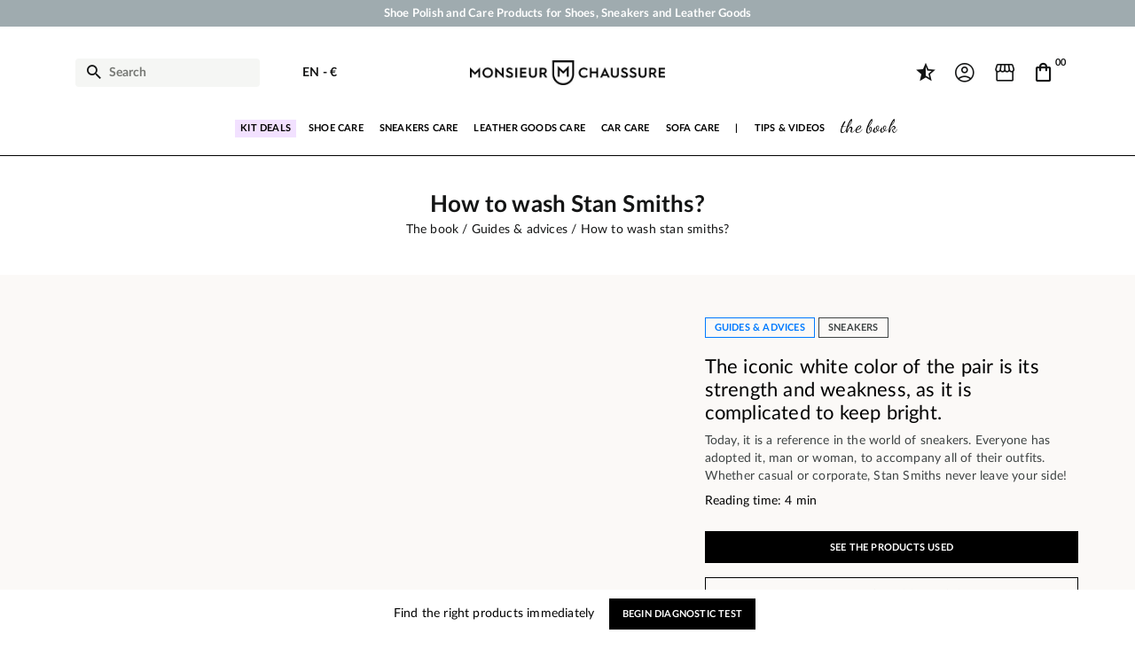

--- FILE ---
content_type: text/html; charset=utf-8
request_url: https://www.monsieurchaussure.com/en/book/p79-clean-stan-smith
body_size: 44512
content:
 


<!doctype html>
<html lang="en-US">

<head>
    
        
    <meta charset="utf-8">


    <meta http-equiv="x-ua-compatible" content="ie=edge">



    <title>How to clean Stan Smiths?</title>
    
        <script data-keepinline="true">
    var ajaxGetProductUrl = '//www.monsieurchaussure.com/en/module/cdc_googletagmanager/async';
    var ajaxShippingEvent = 1;
    var ajaxPaymentEvent = 1;

/* datalayer */
dataLayer = window.dataLayer || [];
    let cdcDatalayer = {"pageCategory":"post","event":null,"ecommerce":{"currency":"EUR"},"google_tag_params":{"ecomm_pagetype":"other"}};
    dataLayer.push(cdcDatalayer);

/* call to GTM Tag */
(function(w,d,s,l,i){w[l]=w[l]||[];w[l].push({'gtm.start':
new Date().getTime(),event:'gtm.js'});var f=d.getElementsByTagName(s)[0],
j=d.createElement(s),dl=l!='dataLayer'?'&l='+l:'';j.async=true;j.src=
'https://www.googletagmanager.com/gtm.js?id='+i+dl;f.parentNode.insertBefore(j,f);
})(window,document,'script','dataLayer','GTM-T82JSPD');

/* async call to avoid cache system for dynamic data */
var cdcgtmreq = new XMLHttpRequest();
cdcgtmreq.onreadystatechange = function() {
    if (cdcgtmreq.readyState == XMLHttpRequest.DONE ) {
        if (cdcgtmreq.status == 200) {
          	var datalayerJs = cdcgtmreq.responseText;
            try {
                var datalayerObj = JSON.parse(datalayerJs);
                dataLayer = dataLayer || [];
                dataLayer.push(datalayerObj);
            } catch(e) {
               console.log("[CDCGTM] error while parsing json");
            }

                    }
        dataLayer.push({
          'event': 'datalayer_ready'
        });
    }
};
cdcgtmreq.open("GET", "//www.monsieurchaussure.com/en/module/cdc_googletagmanager/async?action=user" /*+ "?" + new Date().getTime()*/, true);
cdcgtmreq.setRequestHeader('X-Requested-With', 'XMLHttpRequest');
cdcgtmreq.send();
</script>
    
    <meta name="description" content="Our care tips for the care and cleaning of Adidas Stan Smiths including the laces to keep them white and shiny.">
    <meta name="keywords" content="">
    <link rel="preconnect" href="https://www.google-analytics.com" crossorigin>
    <link rel="preconnect" href="https://www.googletagmanager.com" crossorigin>
	<link rel="preconnect" href="https://fonts.gstatic.com" crossorigin>

    
                     
    
            <link rel="canonical" href="https://www.monsieurchaussure.com/en/book/p79-clean-stan-smith" />
    
        
                        <link rel="alternate" href="https://www.monsieurchaussure.com/fr/book/p79-nettoyer-stan-smith" hreflang="fr">
                        <link rel="alternate" href="https://www.monsieurchaussure.com/en/book/p79-clean-stan-smith" hreflang="en">
            

    
        <script type="application/ld+json">
    {
        "@context": "https://schema.org",
        "@type": "Organization",
        "name" : "Monsieur Chaussure",
        "url" : "https://www.monsieurchaussure.com/en/",
                    "logo": {
                "@type": "ImageObject",
                "url":"https://static.monsieurchaussure.com/img/logo-1683893337.jpg"
            },
                "foundingDate": "2012",
        "founder": {
            "@type": "Person",
            "name": "Charles Bellanné"
        },
        "contactPoint": {
            "@type": "ContactPoint",
            "contactType": "customer support",
            "telephone": "+33 9 51 64 29 86",
            "email": "service.client@monsieurchaussure.com"
        },
        "sameAs": [
            "https://www.facebook.com/monsieurchaussure/",
            "https://www.youtube.com/user/MonsieurChaussure",
            "https://www.instagram.com/monsieurchaussure/"
        ]
    }
</script>






    

    

    
        
    

    
        <meta property="og:title" content="How to clean Stan Smiths?" />
        <meta property="og:description" content="Our care tips for the care and cleaning of Adidas Stan Smiths including the laces to keep them white and shiny." />
        <meta property="og:url" content="https://www.monsieurchaussure.com/en/book/p79-clean-stan-smith" />
        <meta property="og:site_name" content="Monsieur Chaussure" />
                <meta property="og:type" content="website" />    



    <meta name="viewport" content="width=device-width, initial-scale=1">




        <link rel="apple-touch-icon" sizes="57x57" href="https://static.monsieurchaussure.com/themes/mcv3/assets/img/favicons/apple-icon-57x57.png">
    <link rel="apple-touch-icon" sizes="60x60" href="https://static.monsieurchaussure.com/themes/mcv3/assets/img/favicons/apple-icon-60x60.png">
    <link rel="apple-touch-icon" sizes="72x72" href="https://static.monsieurchaussure.com/themes/mcv3/assets/img/favicons/apple-icon-72x72.png">
    <link rel="apple-touch-icon" sizes="76x76" href="https://static.monsieurchaussure.com/themes/mcv3/assets/img/favicons/apple-icon-76x76.png">
    <link rel="apple-touch-icon" sizes="114x114" href="https://static.monsieurchaussure.com/themes/mcv3/assets/img/favicons/apple-icon-114x114.png">
    <link rel="apple-touch-icon" sizes="120x120" href="https://static.monsieurchaussure.com/themes/mcv3/assets/img/favicons/apple-icon-120x120.png">
    <link rel="apple-touch-icon" sizes="144x144" href="https://static.monsieurchaussure.com/themes/mcv3/assets/img/favicons/apple-icon-144x144.png">
    <link rel="apple-touch-icon" sizes="152x152" href="https://static.monsieurchaussure.com/themes/mcv3/assets/img/favicons/apple-icon-152x152.png">
    <link rel="apple-touch-icon" sizes="180x180" href="https://static.monsieurchaussure.com/themes/mcv3/assets/img/favicons/apple-icon-180x180.png">
    <link rel="icon" type="image/png" sizes="192x192" href="https://static.monsieurchaussure.com/themes/mcv3/assets/img/favicons/android-icon-192x192.png">
    <link rel="icon" type="image/png" sizes="32x32" href="https://static.monsieurchaussure.com/themes/mcv3/assets/img/favicons/favicon-32x32.png">
    <link rel="icon" type="image/png" sizes="96x96" href="https://static.monsieurchaussure.com/themes/mcv3/assets/img/favicons/favicon-96x96.png">
    <link rel="icon" type="image/png" sizes="16x16" href="https://static.monsieurchaussure.com/themes/mcv3/assets/img/favicons/favicon-16x16.png">
    <link rel="manifest" href="https://static.monsieurchaussure.com/themes/mcv3/assets/img/favicons/manifest.json">
    <meta name="msapplication-TileColor" content="#ffffff">
    <meta name="msapplication-TileImage" content="/ms-icon-144x144.png">
    <meta name="theme-color" content="#ffffff">



        <link rel="stylesheet" href="https://static.monsieurchaussure.com/themes/mcv3/assets/cache/theme-2cc418776.css" type="text/css" media="all">



    

    <script type="text/javascript">
                var adtm_isToggleMode = true;
                var adtm_menuHamburgerSelector = "#menu-icon, .menu-icon";
                var adtm_stickyOnMobile = true;
                var comment_tab = "3";
                var jolisearch = {"amb_joli_search_action":"https:\/\/www.monsieurchaussure.com\/en\/module\/ambjolisearch\/jolisearch","amb_joli_search_link":"https:\/\/www.monsieurchaussure.com\/en\/module\/ambjolisearch\/jolisearch","amb_joli_search_controller":"jolisearch","blocksearch_type":"top","show_cat_desc":0,"ga_acc":0,"id_lang":2,"url_rewriting":1,"use_autocomplete":2,"minwordlen":3,"l_products":"Nos produits","l_manufacturers":"Nos marques","l_categories":"Nos cat\u00e9gories","l_no_results_found":"No product matches this search","l_more_results":"Montrer tous les r\u00e9sultats \u00bb","ENT_QUOTES":3,"search_ssl":true,"self":"\/var\/www\/clients\/client1\/web1\/web\/modules\/ambjolisearch","position":{"my":"left top","at":"left bottom","collision":"flipfit none"},"classes":"ps17","display_manufacturer":"","display_category":"","theme":"finder"};
                var lgcomments_products_default_display = "15";
                var lgcomments_products_extra_display = "20";
                var module_dir = "\/modules\/lgcomments\/";
                var prestashop = {"cart":{"products":[],"totals":{"total":{"type":"total","label":"Total","amount":0,"value":"\u20ac0.00"},"total_including_tax":{"type":"total","label":"Total (tax incl.)","amount":0,"value":"\u20ac0.00"},"total_excluding_tax":{"type":"total","label":"Total (tax excl.)","amount":0,"value":"\u20ac0.00"}},"subtotals":{"products":{"type":"products","label":"Subtotal","amount":0,"value":"\u20ac0.00"},"discounts":null,"shipping":{"type":"shipping","label":"Shipping","amount":0,"value":""},"tax":null},"products_count":0,"summary_string":"0 items","vouchers":{"allowed":1,"added":[]},"discounts":[{"id_cart_rule":"22750","id_customer":"0","date_from":"2014-08-11 15:00:00","date_to":"2050-09-11 15:00:00","description":"Votre cadeau pour 30\u20ac d'achat !","quantity":"999934398","quantity_per_user":"1000000000","priority":"1","partial_use":"0","code":"1RDI979T","minimum_amount":"30.000000","minimum_amount_tax":"1","minimum_amount_currency":"1","minimum_amount_shipping":"0","country_restriction":"0","carrier_restriction":"0","group_restriction":"1","cart_rule_restriction":"1","product_restriction":"0","shop_restriction":"0","free_shipping":"0","reduction_percent":"0.00","reduction_amount":"0.000000","reduction_tax":"0","reduction_currency":"1","reduction_product":"0","reduction_exclude_special":"0","gift_product":"22","gift_product_attribute":"0","highlight":"1","active":"1","date_add":"2014-08-11 15:21:10","date_upd":"2026-01-14 10:54:37","id_lang":"2","name":"Gift 30\u20ac","quantity_for_user":1000000000},{"id_cart_rule":"22751","id_customer":"0","date_from":"2014-08-11 15:00:00","date_to":"2050-09-11 15:00:00","description":"Votre cadeau pour 100\u20ac d'achat !","quantity":"999988458","quantity_per_user":"1000000000","priority":"1","partial_use":"0","code":"5FZJIC4T","minimum_amount":"100.000000","minimum_amount_tax":"1","minimum_amount_currency":"1","minimum_amount_shipping":"0","country_restriction":"0","carrier_restriction":"0","group_restriction":"1","cart_rule_restriction":"0","product_restriction":"0","shop_restriction":"0","free_shipping":"0","reduction_percent":"0.00","reduction_amount":"0.000000","reduction_tax":"0","reduction_currency":"1","reduction_product":"0","reduction_exclude_special":"0","gift_product":"2596","gift_product_attribute":"0","highlight":"1","active":"1","date_add":"2014-08-11 15:28:27","date_upd":"2026-01-13 22:25:06","id_lang":"2","name":"Gift 100\u20ac","quantity_for_user":1000000000},{"id_cart_rule":"22752","id_customer":"0","date_from":"2014-08-11 15:00:00","date_to":"2050-09-11 15:00:00","description":"Votre cadeau pour 200\u20ac d'achat !","quantity":"999985583","quantity_per_user":"1000000000","priority":"1","partial_use":"0","code":"5MVUZWG4","minimum_amount":"200.000000","minimum_amount_tax":"1","minimum_amount_currency":"1","minimum_amount_shipping":"0","country_restriction":"0","carrier_restriction":"0","group_restriction":"1","cart_rule_restriction":"0","product_restriction":"0","shop_restriction":"0","free_shipping":"0","reduction_percent":"0.00","reduction_amount":"0.000000","reduction_tax":"0","reduction_currency":"1","reduction_product":"0","reduction_exclude_special":"0","gift_product":"2152","gift_product_attribute":"0","highlight":"1","active":"1","date_add":"2014-08-11 15:32:36","date_upd":"2026-01-12 18:02:03","id_lang":"2","name":"Gift 200\u20ac","quantity_for_user":1000000000}],"minimalPurchase":0,"minimalPurchaseRequired":""},"currency":{"id":1,"name":"Euro","iso_code":"EUR","iso_code_num":"978","sign":"\u20ac"},"customer":{"lastname":"","firstname":"","email":"","birthday":"0000-00-00","newsletter":"0","newsletter_date_add":"0000-00-00 00:00:00","optin":"0","website":null,"company":null,"siret":null,"ape":null,"is_logged":false,"gender":{"type":null,"name":null},"addresses":[]},"language":{"name":"English (English)","iso_code":"en","locale":"en-US","language_code":"en","is_rtl":"0","date_format_lite":"m\/d\/Y","date_format_full":"m\/d\/Y H:i:s","id":2},"page":{"title":"","canonical":"https:\/\/www.monsieurchaussure.com\/en\/book\/p79-clean-stan-smith","meta":{"title":"How to clean Stan Smiths?","description":"Our care tips for the care and cleaning of Adidas Stan Smiths including the laces to keep them white and shiny.","keywords":"","robots":"index"},"page_name":"module-swblog-post","body_classes":{"lang-en":true,"lang-rtl":false,"country-FR":true,"currency-EUR":true,"layout-full-width":true,"page-":true,"tax-display-enabled":true},"admin_notifications":[]},"shop":{"name":"Monsieur Chaussure","logo":"https:\/\/static.monsieurchaussure.com\/img\/logo-1683893337.jpg","stores_icon":"https:\/\/static.monsieurchaussure.com\/img\/logo_stores.png","favicon":"https:\/\/static.monsieurchaussure.com\/img\/favicon.ico"},"urls":{"base_url":"https:\/\/www.monsieurchaussure.com\/","current_url":"https:\/\/www.monsieurchaussure.com\/en\/book\/p79-clean-stan-smith","shop_domain_url":"https:\/\/www.monsieurchaussure.com","img_ps_url":"https:\/\/static.monsieurchaussure.com\/img\/","img_cat_url":"https:\/\/static.monsieurchaussure.com\/img\/c\/","img_lang_url":"https:\/\/static.monsieurchaussure.com\/img\/l\/","img_prod_url":"https:\/\/static.monsieurchaussure.com\/img\/p\/","img_manu_url":"https:\/\/static.monsieurchaussure.com\/img\/m\/","img_sup_url":"https:\/\/static.monsieurchaussure.com\/img\/su\/","img_ship_url":"https:\/\/static.monsieurchaussure.com\/img\/s\/","img_store_url":"https:\/\/static.monsieurchaussure.com\/img\/st\/","img_col_url":"https:\/\/static.monsieurchaussure.com\/img\/co\/","img_url":"https:\/\/static.monsieurchaussure.com\/themes\/mcv3\/assets\/img\/","css_url":"https:\/\/static.monsieurchaussure.com\/themes\/mcv3\/assets\/css\/","js_url":"https:\/\/static.monsieurchaussure.com\/themes\/mcv3\/assets\/js\/","pic_url":"https:\/\/static.monsieurchaussure.com\/upload\/","pages":{"address":"https:\/\/www.monsieurchaussure.com\/en\/address","addresses":"https:\/\/www.monsieurchaussure.com\/en\/adresses","authentication":"https:\/\/www.monsieurchaussure.com\/en\/authentication","cart":"https:\/\/www.monsieurchaussure.com\/en\/cart","category":"https:\/\/www.monsieurchaussure.com\/en\/index.php?controller=category","cms":"https:\/\/www.monsieurchaussure.com\/en\/index.php?controller=cms","contact":"https:\/\/www.monsieurchaussure.com\/en\/contact-us","discount":"https:\/\/www.monsieurchaussure.com\/en\/discount","guest_tracking":"https:\/\/www.monsieurchaussure.com\/en\/guest-tracking","history":"https:\/\/www.monsieurchaussure.com\/en\/order-history","identity":"https:\/\/www.monsieurchaussure.com\/en\/identity","index":"https:\/\/www.monsieurchaussure.com\/en\/","my_account":"https:\/\/www.monsieurchaussure.com\/en\/my-account","order_confirmation":"https:\/\/www.monsieurchaussure.com\/en\/order-confirmation","order_detail":"https:\/\/www.monsieurchaussure.com\/en\/index.php?controller=order-detail","order_follow":"https:\/\/www.monsieurchaussure.com\/en\/order-follow","order":"https:\/\/www.monsieurchaussure.com\/en\/order","order_return":"https:\/\/www.monsieurchaussure.com\/en\/index.php?controller=order-return","order_slip":"https:\/\/www.monsieurchaussure.com\/en\/order-slip","pagenotfound":"https:\/\/www.monsieurchaussure.com\/en\/page-not-found","password":"https:\/\/www.monsieurchaussure.com\/en\/password-recovery","pdf_invoice":"https:\/\/www.monsieurchaussure.com\/en\/index.php?controller=pdf-invoice","pdf_order_return":"https:\/\/www.monsieurchaussure.com\/en\/index.php?controller=pdf-order-return","pdf_order_slip":"https:\/\/www.monsieurchaussure.com\/en\/index.php?controller=pdf-order-slip","prices_drop":"https:\/\/www.monsieurchaussure.com\/en\/prices-drop","product":"https:\/\/www.monsieurchaussure.com\/en\/index.php?controller=product","search":"https:\/\/www.monsieurchaussure.com\/en\/search","sitemap":"https:\/\/www.monsieurchaussure.com\/en\/sitemap","stores":"https:\/\/www.monsieurchaussure.com\/en\/store","supplier":"https:\/\/www.monsieurchaussure.com\/en\/supplier","register":"https:\/\/www.monsieurchaussure.com\/en\/authentication?create_account=1","order_login":"https:\/\/www.monsieurchaussure.com\/en\/order?login=1"},"alternative_langs":{"fr":"https:\/\/www.monsieurchaussure.com\/fr\/book\/p79-nettoyer-stan-smith","en":"https:\/\/www.monsieurchaussure.com\/en\/book\/p79-clean-stan-smith"},"theme_assets":"\/themes\/mcv3\/assets\/","actions":{"logout":"https:\/\/www.monsieurchaussure.com\/en\/?mylogout="},"no_picture_image":{"bySize":{"small_default":{"url":"https:\/\/static.monsieurchaussure.com\/img\/p\/en-default-small_default.jpg","width":75,"height":75},"cart_default":{"url":"https:\/\/static.monsieurchaussure.com\/img\/p\/en-default-cart_default.jpg","width":125,"height":125},"home_default":{"url":"https:\/\/static.monsieurchaussure.com\/img\/p\/en-default-home_default.jpg","width":250,"height":250},"medium_default":{"url":"https:\/\/static.monsieurchaussure.com\/img\/p\/en-default-medium_default.jpg","width":452,"height":452},"large_default":{"url":"https:\/\/static.monsieurchaussure.com\/img\/p\/en-default-large_default.jpg","width":800,"height":800}},"small":{"url":"https:\/\/static.monsieurchaussure.com\/img\/p\/en-default-small_default.jpg","width":75,"height":75},"medium":{"url":"https:\/\/static.monsieurchaussure.com\/img\/p\/en-default-home_default.jpg","width":250,"height":250},"large":{"url":"https:\/\/static.monsieurchaussure.com\/img\/p\/en-default-large_default.jpg","width":800,"height":800},"legend":""}},"configuration":{"display_taxes_label":true,"display_prices_tax_incl":true,"is_catalog":false,"show_prices":true,"opt_in":{"partner":true},"quantity_discount":{"type":"discount","label":"Unit discount"},"voucher_enabled":1,"return_enabled":0},"field_required":[],"breadcrumb":{"links":[{"title":"Home","url":"https:\/\/www.monsieurchaussure.com\/en\/"}],"count":1},"link":{"protocol_link":"https:\/\/","protocol_content":"https:\/\/"},"time":1768393088,"static_token":"68aa59790ddbf87c0fa04e71bd2aa568","token":"a2f65122e46706d9254a9343ab343e00","debug":false};
                var psemailsubscription_subscription = "https:\/\/www.monsieurchaussure.com\/en\/module\/ps_emailsubscription\/subscription";
                var review_controller_link = "https:\/\/www.monsieurchaussure.com\/en\/module\/lgcomments\/reviews";
                var review_controller_name = "index.php?controller=module-lgcomments-reviews";
                var send_successfull_msg = "The review has been correctly sent.";
                var sliderblocks = 3;
                var star_color = "black";
                var star_style = "plain";
                var swajaxtoken = "aaa";
                var swajaxurl = "https:\/\/www.monsieurchaussure.com\/en\/module\/swthememanager\/ajax";
                var swproduct = "product";
                var swproducts = "products";
            </script>


<script src="https://static.elfsight.com/platform/platform.js" data-use-service-core defer></script>

<!--Convert Bundle Start-->
<script id="convert-bundle-loader" src="https://bundle.dyn-rev.app/loader.js?g_cvt_id=88494370-0224-4783-a25f-410722701944"></script>
<!--Convert Bundle End-->


    <script>
                var jprestaUpdateCartDirectly = 1;
                var jprestaUseCreativeElements = 0;
                </script><script>
pcRunDynamicModulesJs = function() {
// Persoconf - 2024-04-25T12:11:15+00:00
// ps_shoppingcart
// Cart is refreshed from HTML to be faster
// lgcookieslaw
if (typeof LGCookiesLawFront == 'function') {
  var object_lgcookieslaw_front = new LGCookiesLawFront();
  object_lgcookieslaw_front.init();
}
$('.lgcookieslaw-accept-button').click(function() {document.cookie = "jpresta_cache_context=;path=/;expires=Thu, 01 Jan 1970 00:00:00 GMT";});
$('.lgcookieslaw-partial-accept-button').click(function() {document.cookie = "jpresta_cache_context=;path=/;expires=Thu, 01 Jan 1970 00:00:00 GMT";});
$('.lgcookieslaw-reject-button').click(function() {document.cookie = "jpresta_cache_context=;path=/;expires=Thu, 01 Jan 1970 00:00:00 GMT";});
// lgcomments
if (typeof $.fancybox !== 'undefined') {
    $(".lgcomment_button")
        .fancybox({
            'href': '#form_review_popup'
            , 'width': 400
            , 'height': 'auto'
            , 'autoSize': false
            , 'tpl': {
                closeBtn: ''
            }
        });
    $("select#lg_score")
        .on("change", function () {
            changeStars($(this)
                .val());
        });
    $(document).off('click', '#product #submit_review');
    $('#submit_review')
        .on('click', function () {
            if (checkFields()) {
                sendProductReview(review_controller_link);
            }
        });
}
if (typeof init_comments === 'function' && typeof lgcomments_products_default_display !== 'undefined') {
    init_comments(lgcomments_products_default_display);
}
};</script><script type="application/ld+json">
    {
    "@context":"http://schema.org",
    "@type": "BlogPosting",
    "image": "https://static.monsieurchaussure.com/modules/swblog/views/blog/media/post/79-0-2.jpg",
    "url": "https://www.monsieurchaussure.com/en/book/p79-clean-stan-smith",
    "headline": "How to wash Stan Smiths?",
    "alternativeHeadline": "Discover all our tips and tricks to keep your Stan Smiths white.",
    "dateCreated": "2023-02-28T09:50:40+01:00",
    "datePublished": "2023-02-28T09:50:40+01:00",
    "dateModified": "2023-12-06T12:44:26+01:00",
    "inLanguage": "en-US",
    "isFamilyFriendly": "true",
    "copyrightYear": "2023",
    "copyrightHolder": "Monsieur Chaussure",
            "author": {
    "@type": "Organization",
    "name": "Monsieur Chaussure",
    "url": "https://www.monsieurchaussure.com/en/"
    },
    "creator": {
    "@type": "Organization",
    "name": "Monsieur Chaussure",
    "url": "https://www.monsieurchaussure.com/en/"
    },
    "publisher": {
    "@type": "Organization",
    "name": "Monsieur Chaussure",
    "url": "https://www.monsieurchaussure.com/en/",
    "logo": {
    "@type": "ImageObject",
    "url": "https://www.monsieurchaussure.com/img/logo-1683893337.jpg",
    "width":"500",
    "height":"63"
    }
    },
        "mainEntityOfPage": "True",
        "genre":["SEO","JSON-LD"],
    "articleSection": "Guides &amp; Advices",
    "articleBody": "Today, it is a reference in the world of sneakers. Everyone has adopted it, man or woman, to accompany all of their outfits. Whether casual or corporate, Stan Smiths never leave your side!"
    }
</script>
<script type="text/javascript">
    opartStatSaveSessionUrl = "https://www.monsieurchaussure.com/en/module/opartstat/saveSession?ajax=1";
    opartStatSaveSessionUrl = opartStatSaveSessionUrl.replace(/&amp;/g, '&');
    opartControllerName = "SwblogPostModuleFrontControllerOverride";
    opartElementId = "";
    opartshopId = "1";
    opartUserAgent = "JPresta-Cache-Warmer";
</script>
<script async src="/modules/opartstat/views/js/saveSession.js"></script>




    
</head>

<body id="module-swblog-post" class="lang-en country-fr currency-eur layout-full-width page- tax-display-enabled">
    <div id="pspage">
        <main>
            
                    <!-- MODULE swtextbanner -->
    <section class="container-fluid">
        <div class="row swtextbanner-size">
            <div id="swtextbanner" class="col-lg-12 swjs_mini_textbanner swtextbanner-size" data-pause-on-hover="true">
                <ul class="swtextbanner-list swtextbanner-size">
                                                                        <li class="swtextbanner-size textbanner1" data-id="1">
                                								<span class="swtextbanner-txt let-spacing-n2">
                                    Shoe Polish and Care Products for Shoes, Sneakers and Leather Goods
                                </span>
								                            </li>
                                                                                                <li class="swtextbanner-size textbanner2" data-id="2">
                                								<span class="swtextbanner-txt let-spacing-n2">
                                    Your order will be shipped within 24 business hours
                                </span>
								                            </li>
                                                                                                <li class="swtextbanner-size textbanner3" data-id="3">
                                								<span class="swtextbanner-txt let-spacing-n2">
                                    Payment in 3x 4x by credit card from 50 €
                                </span>
								                            </li>
                                                                                                <li class="swtextbanner-size textbanner4" data-id="4">
                                								<span class="swtextbanner-txt let-spacing-n2">
                                    Free Shipping from 50 €
                                </span>
								                            </li>
                                                            </ul>
            </div>
        </div>
    </section>
    <!-- /MODULE swtextbanner -->
<!-- Google Tag Manager (noscript) -->
<noscript><iframe src="https://www.googletagmanager.com/ns.html?id=GTM-T82JSPD"
height="0" width="0" style="display:none;visibility:hidden"></iframe></noscript>
<!-- End Google Tag Manager (noscript) -->

            

            
                            

            <header id="header">
                
                    
    <div class="header-banner">
        
    </div>



    <nav class="header-nav">
        <div class="container">
            <div class="row">
                <div class="hidden-sm-down">
                    <div class="col-md-5 col-xs-12">
                        
                    </div>
                    <div class="col-md-7 right-nav">
                        
                    </div>
                </div>
                            </div>
        </div>
    </nav>



    <div class="header-top">
        <div class="container">
            <div class="row">
                <div class="header-top-left col-4 col-sm-3 col-md-4 let-spacing-n2">
                    <div id="lnk-menu-mobile" class="lnk-menu-mobile d-lg-none">
                        <div class="mmenu-obtn swjs_olayer" data-type="swtm_menu">
                            <a href="#sf-menu" onclick="return false;" aria-label="Menu">
                                <i class="mc-ico mc-menu"></i>
                            </a>
                        </div>
                    </div>
                    <div class="search-widgets swjs_olayer desktop-search" data-type="ps_searchbar">
    <i class="mc-ico mc-search"></i>
    <input class="sw_sws" type="button" value="Search" aria-label="Search">
</div>
<div class="search-widgets swjs_olayer mobile-search d-lg-none m-1 m-sm-3" data-type="ps_searchbar">
    <i class="mc-ico mc-search"></i>
</div>
<div id="dyn696789802a045" class="dynhook pc_hookDisplayTopLeft_104" data-module="104" data-hook="DisplayTopLeft" data-hooktype="m" data-hookargs="altern=1^"><div class="loadingempty"></div><div class="swlocalization swjs_olayer d-none d-lg-block ml-lg-4 ml-xl-5" data-type="swtm_localizaion">
    	        <span id="swl_language" class="swl_language">EN</span>
                <span class="sep">-</span>
        <span id="swl_currency" class="swl_currency">€</span>
    </div></div>
                </div>
                <div class="head_logo col-4 col-sm-6 col-md-4 d-none d-sm-flex" id="_desktop_logo">

                                            
  <a href="https://www.monsieurchaussure.com/en/">
    <img
      class="logo img-fluid"
      src="https://static.monsieurchaussure.com/img/logo-1683893337.jpg"
      alt="Monsieur Chaussure"
      width="500"
      height="63">
  </a>

                                    </div>
                <div class="head_logo col-4 col-md-4 d-sm-none p-0" id="_desktop_logo">
                    <a href="https://www.monsieurchaussure.com/en/">
                        <img width="400" height="38" class="logo img-fluid" src="https://static.monsieurchaussure.com/img/logo-mobile.jpg" alt="Monsieur Chaussure">
                    </a>
                </div>
                <div class="header-top-right col-4 col-sm-3 col-md-4 let-spacing-n2">
					<div class="mr-1 mr-sm-2">
												<a href="https://www.monsieurchaussure.com/en/module/lgcomments/reviews"><i class="mc-ico mc-reviews"></i></a>
					</div>
                    <div id="dyn696789802a249" class="dynhook pc_displayTopRight_19" data-module="19" data-hook="displayTopRight" data-hooktype="w" data-hookargs=""><div class="loadingempty"></div><div id="_desktop_user_info" class="d-none d-lg-block">
    <div class="user-info">
                    <a
                href="https://www.monsieurchaussure.com/en/my-account"
                title="Log in to your customer account"
                rel="nofollow"
                >
                <i class="mc-ico mc-account"></i>
                            </a>
            </div>
</div>
</div><div id="header_store_access" class="mx-2 d-none d-lg-block">
		<a href="https://www.monsieurchaussure.com/en/store"><i class="mc-ico mc-store"></i></a>
</div><div id="_desktop_cart" class="order-4">
    <div class="blockcart cart-preview inactive" data-refresh-url="//www.monsieurchaussure.com/en/module/ps_shoppingcart/ajax">
                <div class="mobile-bk">
			<span class="cart-products-count">00</span>
            <i class="mc-ico mc-cart"></i>
        </div>
    </div>
</div>

                </div>
            </div>
            <div class="row">
                <div id="header-top" class="col-12 position-static">
                    <div id="dyn696789802a6f3" class="dynhook pc_hookDisplayTop_75" data-module="75" data-hook="DisplayTop" data-hooktype="m" data-hookargs="altern=3^"><div class="loadingempty"></div></div>
                </div>
            </div>

            <div id="mobile_top_menu_wrapper" class="row hidden-md-up" style="display:none;">
                <div class="js-top-menu mobile" id="_mobile_top_menu"></div>
                <div class="js-top-menu-bottom">
                    <div id="_mobile_currency_selector"></div>
                    <div id="_mobile_language_selector"></div>
                    <div id="_mobile_contact_link"></div>
                </div>
            </div>
        </div>
    </div>
    <div class="col-12">
        <div class="row">
            <!-- MODULE PM_AdvancedTopMenu || Presta-Module.com -->
<div id="_desktop_top_menu" class="adtm_menu_container container let-spacing-n2">
	<div id="adtm_menu" data-open-method="1" data-sticky="1" class="" data-active-id="" data-active-type="">
		<div id="adtm_menu_inner" class="clearfix advtm_open_on_hover">
			<ul id="menu">
								<li class="li-niveau1 advtm_menu_toggle">
					<a class="a-niveau1 adtm_toggle_menu_button"><span class="advtm_menu_span adtm_toggle_menu_button_text">Menu</span></a>
				</li>
																		
																																	<li class="li-niveau1 advtm_menu_26 menuHaveNoMobileSubMenu">
													<a href="https://www.monsieurchaussure.com/en/15-kits" title="Kit Deals"  class=" a-niveau1"  data-type="category" data-id="15"><span class="advtm_menu_span advtm_menu_span_26">Kit Deals</span></a>																</li>
																			
																																																								<li class="li-niveau1 advtm_menu_4 sub">
													<a href="https://www.monsieurchaussure.com/en/7-shoe-care" title="Shoe Care"  class=" a-niveau1"  data-type="category" data-id="7"><span class="advtm_menu_span advtm_menu_span_4">Shoe Care</span></a>																	<div class="adtm_sub">
													<table class="columnWrapTable">
							<tr>
																							
																<td class="adtm_column_wrap_td advtm_column_wrap_td_3">
									<div class="adtm_column_wrap advtm_column_wrap_3">
																			<div class="adtm_column_wrap_sizer">&nbsp;</div>
																																																												<div class="adtm_column adtm_column_5">
																																		<span class="column_wrap_title">
																									<a href="https://www.monsieurchaussure.com/en/15-kits" title="Shoe Shine Kits"  class=""  data-type="category" data-id="15"><img src="//static.monsieurchaussure.com/modules/pm_advancedtopmenu/column_icons/5-en.jpg" alt="Shoe Shine Kits" title="Shoe Shine Kits" width="400" height="400" class="adtm_menu_icon img-responsive img-fluid" />Shoe Shine Kits</a>																							</span>
																																																									</div>
																																																</div>
								</td>
																															
																<td class="adtm_column_wrap_td advtm_column_wrap_td_4">
									<div class="adtm_column_wrap advtm_column_wrap_4">
																			<div class="adtm_column_wrap_sizer">&nbsp;</div>
																																																												<div class="adtm_column adtm_column_6">
																																		<span class="column_wrap_title">
																									<a href="https://www.monsieurchaussure.com/en/7-shoe-care" title="Care Products"  class=""  data-type="category" data-id="7"><img src="//static.monsieurchaussure.com/modules/pm_advancedtopmenu/column_icons/6-en.jpg" alt="Care Products" title="Care Products" width="400" height="400" class="adtm_menu_icon img-responsive img-fluid" />Care Products</a>																							</span>
																																																									</div>
																																																</div>
								</td>
																															
																<td class="adtm_column_wrap_td advtm_column_wrap_td_5">
									<div class="adtm_column_wrap advtm_column_wrap_5">
																			<div class="adtm_column_wrap_sizer">&nbsp;</div>
																																																												<div class="adtm_column adtm_column_7">
																																		<span class="column_wrap_title">
																									<a href="https://www.monsieurchaussure.com/en/38-shoe-trees" title="Shoe Trees"  class=""  data-type="category" data-id="38"><img src="//static.monsieurchaussure.com/modules/pm_advancedtopmenu/column_icons/7-en.jpg" alt="Shoe Trees" title="Shoe Trees" width="400" height="400" class="adtm_menu_icon img-responsive img-fluid" />Shoe Trees</a>																							</span>
																																																									</div>
																																																</div>
								</td>
																															
																<td class="adtm_column_wrap_td advtm_column_wrap_td_6">
									<div class="adtm_column_wrap advtm_column_wrap_6">
																			<div class="adtm_column_wrap_sizer">&nbsp;</div>
																																																												<div class="adtm_column adtm_column_8">
																																		<span class="column_wrap_title">
																									<a href="https://www.monsieurchaussure.com/en/32-brushes-and-polishing-cloths" title="Brush"  class=""  data-type="category" data-id="32"><img src="//static.monsieurchaussure.com/modules/pm_advancedtopmenu/column_icons/8-en.jpg" alt="Brush" title="Brush" width="400" height="400" class="adtm_menu_icon img-responsive img-fluid" />Brush</a>																							</span>
																																																									</div>
																																																</div>
								</td>
																															
																<td class="adtm_column_wrap_td advtm_column_wrap_td_7">
									<div class="adtm_column_wrap advtm_column_wrap_7">
																			<div class="adtm_column_wrap_sizer">&nbsp;</div>
																																																												<div class="adtm_column adtm_column_9">
																																		<span class="column_wrap_title">
																									<a href="https://www.monsieurchaussure.com/en/32-brushes-and-polishing-cloths" title="Polishing Cloths"  class=""  data-type="category" data-id="32"><img src="//static.monsieurchaussure.com/modules/pm_advancedtopmenu/column_icons/9-en.jpg" alt="Polishing Cloths" title="Polishing Cloths" width="400" height="400" class="adtm_menu_icon img-responsive img-fluid" />Polishing Cloths</a>																							</span>
																																																									</div>
																																																</div>
								</td>
																															
																<td class="adtm_column_wrap_td advtm_column_wrap_td_44">
									<div class="adtm_column_wrap advtm_column_wrap_44">
																			<div class="adtm_column_wrap_sizer">&nbsp;</div>
																																																												<div class="adtm_column adtm_column_41">
																																		<span class="column_wrap_title">
																									<a href="https://www.monsieurchaussure.com/en/33-shoe-shine-boxes" title="Shoe Shine Boxes"  class=""  data-type="category" data-id="33"><img src="//static.monsieurchaussure.com/modules/pm_advancedtopmenu/column_icons/41-en.jpg" alt="Shoe Shine Boxes" title="Shoe Shine Boxes" width="400" height="400" class="adtm_menu_icon img-responsive img-fluid" />Shoe Shine Boxes</a>																							</span>
																																																									</div>
																																																</div>
								</td>
																															
																<td class="adtm_column_wrap_td advtm_column_wrap_td_49">
									<div class="adtm_column_wrap advtm_column_wrap_49">
																			<div class="adtm_column_wrap_sizer">&nbsp;</div>
																																																												<div class="adtm_column adtm_column_42">
																																		<span class="column_wrap_title">
																									<a href="https://www.monsieurchaussure.com/en/37-shoe-horns" title="Shoe Horns"  class=""  data-type="category" data-id="37"><img src="//static.monsieurchaussure.com/modules/pm_advancedtopmenu/column_icons/42-en.jpg" alt="Shoe Horns" title="Shoe Horns" width="400" height="400" class="adtm_menu_icon img-responsive img-fluid" />Shoe Horns</a>																							</span>
																																																									</div>
																																																</div>
								</td>
																															
																<td class="adtm_column_wrap_td advtm_column_wrap_td_48">
									<div class="adtm_column_wrap advtm_column_wrap_48">
																			<div class="adtm_column_wrap_sizer">&nbsp;</div>
																																																												<div class="adtm_column adtm_column_48">
																																		<span class="column_wrap_title">
																									<a href="https://www.monsieurchaussure.com/en/40-insoles" title="Insoles"  class=""  data-type="category" data-id="40"><img src="//static.monsieurchaussure.com/modules/pm_advancedtopmenu/column_icons/48-en.jpg" alt="Insoles" title="Insoles" width="400" height="400" class="adtm_menu_icon img-responsive img-fluid" />Insoles</a>																							</span>
																																																									</div>
																																																</div>
								</td>
																															
																<td class="adtm_column_wrap_td advtm_column_wrap_td_45">
									<div class="adtm_column_wrap advtm_column_wrap_45">
																			<div class="adtm_column_wrap_sizer">&nbsp;</div>
																																																												<div class="adtm_column adtm_column_46">
																																		<span class="column_wrap_title">
																									<a href="https://www.monsieurchaussure.com/en/36-boots-accessories" title="Boots Accessories"  class=""  data-type="category" data-id="36"><img src="//static.monsieurchaussure.com/modules/pm_advancedtopmenu/column_icons/46-en.jpg" alt="Boots Accessories" title="Boots Accessories" width="400" height="400" class="adtm_menu_icon img-responsive img-fluid" />Boots Accessories</a>																							</span>
																																																									</div>
																																																</div>
								</td>
																															
																<td class="adtm_column_wrap_td advtm_column_wrap_td_50">
									<div class="adtm_column_wrap advtm_column_wrap_50">
																			<div class="adtm_column_wrap_sizer">&nbsp;</div>
																																																												<div class="adtm_column adtm_column_52">
																																		<span class="column_wrap_title">
																									<a href="https://www.monsieurchaussure.com/en/42-shoe-bags" title="Shoe Bags"  class=""  data-type="category" data-id="42"><img src="//static.monsieurchaussure.com/modules/pm_advancedtopmenu/column_icons/52-en.jpg" alt="Shoe Bags" title="Shoe Bags" width="400" height="400" class="adtm_menu_icon img-responsive img-fluid" />Shoe Bags</a>																							</span>
																																																									</div>
																																																</div>
								</td>
																															
																<td class="adtm_column_wrap_td advtm_column_wrap_td_47">
									<div class="adtm_column_wrap advtm_column_wrap_47">
																			<div class="adtm_column_wrap_sizer">&nbsp;</div>
																																																												<div class="adtm_column adtm_column_44">
																																		<span class="column_wrap_title">
																									<a href="https://www.monsieurchaussure.com/en/39-shoe-laces" title="Shoe Laces"  class=""  data-type="category" data-id="39"><img src="//static.monsieurchaussure.com/modules/pm_advancedtopmenu/column_icons/44-en.jpg" alt="Shoe Laces" title="Shoe Laces" width="400" height="400" class="adtm_menu_icon img-responsive img-fluid" />Shoe Laces</a>																							</span>
																																																									</div>
																																																</div>
								</td>
																															
																<td class="adtm_column_wrap_td advtm_column_wrap_td_63">
									<div class="adtm_column_wrap advtm_column_wrap_63">
																			<div class="adtm_column_wrap_sizer">&nbsp;</div>
																																																												<div class="adtm_column adtm_column_59">
																																		<span class="column_wrap_title">
																									<a href="https://www.monsieurchaussure.com/en/41-socks" title="Socks"  class=""  data-type="category" data-id="41"><img src="//static.monsieurchaussure.com/modules/pm_advancedtopmenu/column_icons/59-en.jpg" alt="Socks" title="Socks" width="400" height="400" class="adtm_menu_icon img-responsive img-fluid" />Socks</a>																							</span>
																																																									</div>
																																																</div>
								</td>
																															
																<td class="adtm_column_wrap_td advtm_column_wrap_td_8">
									<div class="adtm_column_wrap advtm_column_wrap_8">
																			<div class="adtm_column_wrap_sizer">&nbsp;</div>
																																																												<div class="adtm_column adtm_column_10">
																																		<span class="column_wrap_title">
																									<a href="/en/book/c6-guides-advices?f=1_15-2_19" title="Shoe Care Guide"  class="" ><img src="//static.monsieurchaussure.com/modules/pm_advancedtopmenu/column_icons/10-en.jpg" alt="Shoe Care Guide" title="Shoe Care Guide" width="400" height="400" class="adtm_menu_icon img-responsive img-fluid" />Shoe Care Guide</a>																							</span>
																																																									</div>
																																																</div>
								</td>
																						</tr>
						</table>
																								<p><a data-tf-popup="SlMvHZSX" data-tf-size="70" data-tf-iframe-props="title=Diagnostic Monsieur Chaussure EN" data-tf-medium="snippet" data-tf-hidden="utm_source=internal_monsieurchaussure,utm_medium=org_menu_typeform,utm_campaign=mc_permanent" class="button_menu_diagnostic">Begin diagnostic test</a></p>																				</div>
										</li>
																			
																																																								<li class="li-niveau1 advtm_menu_5 sub">
													<a href="https://www.monsieurchaussure.com/en/8-sneakers-care" title="Sneakers Care"  class=" a-niveau1"  data-type="category" data-id="8"><span class="advtm_menu_span advtm_menu_span_5">Sneakers Care</span></a>																	<div class="adtm_sub">
													<table class="columnWrapTable">
							<tr>
																							
																<td class="adtm_column_wrap_td advtm_column_wrap_td_9">
									<div class="adtm_column_wrap advtm_column_wrap_9">
																			<div class="adtm_column_wrap_sizer">&nbsp;</div>
																																																												<div class="adtm_column adtm_column_11">
																																		<span class="column_wrap_title">
																									<a href="https://www.monsieurchaussure.com/en/15-kits" title="Kits"  class=""  data-type="category" data-id="15"><img src="//static.monsieurchaussure.com/modules/pm_advancedtopmenu/column_icons/11-en.jpg" alt="Kits" title="Kits" width="400" height="400" class="adtm_menu_icon img-responsive img-fluid" />Kits</a>																							</span>
																																																									</div>
																																																</div>
								</td>
																															
																<td class="adtm_column_wrap_td advtm_column_wrap_td_10">
									<div class="adtm_column_wrap advtm_column_wrap_10">
																			<div class="adtm_column_wrap_sizer">&nbsp;</div>
																																																												<div class="adtm_column adtm_column_12">
																																		<span class="column_wrap_title">
																									<a href="https://www.monsieurchaussure.com/en/8-sneakers-care" title="Care Products"  class=""  data-type="category" data-id="8"><img src="//static.monsieurchaussure.com/modules/pm_advancedtopmenu/column_icons/12-en.jpg" alt="Care Products" title="Care Products" width="400" height="400" class="adtm_menu_icon img-responsive img-fluid" />Care Products</a>																							</span>
																																																									</div>
																																																</div>
								</td>
																															
																<td class="adtm_column_wrap_td advtm_column_wrap_td_11">
									<div class="adtm_column_wrap advtm_column_wrap_11">
																			<div class="adtm_column_wrap_sizer">&nbsp;</div>
																																																												<div class="adtm_column adtm_column_13">
																																		<span class="column_wrap_title">
																									<a href="https://www.monsieurchaussure.com/en/34-customization" title="Customization"  class=""  data-type="category" data-id="34"><img src="//static.monsieurchaussure.com/modules/pm_advancedtopmenu/column_icons/13-en.jpg" alt="Customization" title="Customization" width="400" height="400" class="adtm_menu_icon img-responsive img-fluid" />Customization</a>																							</span>
																																																									</div>
																																																</div>
								</td>
																															
																<td class="adtm_column_wrap_td advtm_column_wrap_td_12">
									<div class="adtm_column_wrap advtm_column_wrap_12">
																			<div class="adtm_column_wrap_sizer">&nbsp;</div>
																																																												<div class="adtm_column adtm_column_14">
																																		<span class="column_wrap_title">
																									<a href="https://www.monsieurchaussure.com/en/38-shoe-trees" title="Shoe Trees"  class=""  data-type="category" data-id="38"><img src="//static.monsieurchaussure.com/modules/pm_advancedtopmenu/column_icons/14-en.jpg" alt="Shoe Trees" title="Shoe Trees" width="400" height="400" class="adtm_menu_icon img-responsive img-fluid" />Shoe Trees</a>																							</span>
																																																									</div>
																																																</div>
								</td>
																															
																<td class="adtm_column_wrap_td advtm_column_wrap_td_13">
									<div class="adtm_column_wrap advtm_column_wrap_13">
																			<div class="adtm_column_wrap_sizer">&nbsp;</div>
																																																												<div class="adtm_column adtm_column_47">
																																		<span class="column_wrap_title">
																									<a href="https://www.monsieurchaussure.com/en/32-brushes-and-polishing-cloths" title="Polishing Cloths"  class=""  data-type="category" data-id="32"><img src="//static.monsieurchaussure.com/modules/pm_advancedtopmenu/column_icons/47-en.jpg" alt="Polishing Cloths" title="Polishing Cloths" width="400" height="400" class="adtm_menu_icon img-responsive img-fluid" />Polishing Cloths</a>																							</span>
																																																									</div>
																																																</div>
								</td>
																															
																<td class="adtm_column_wrap_td advtm_column_wrap_td_51">
									<div class="adtm_column_wrap advtm_column_wrap_51">
																			<div class="adtm_column_wrap_sizer">&nbsp;</div>
																																																												<div class="adtm_column adtm_column_43">
																																		<span class="column_wrap_title">
																									<a href="https://www.monsieurchaussure.com/en/37-shoe-horns" title="Shoe Horns"  class=""  data-type="category" data-id="37"><img src="//static.monsieurchaussure.com/modules/pm_advancedtopmenu/column_icons/43-en.jpg" alt="Shoe Horns" title="Shoe Horns" width="400" height="400" class="adtm_menu_icon img-responsive img-fluid" />Shoe Horns</a>																							</span>
																																																									</div>
																																																</div>
								</td>
																															
																<td class="adtm_column_wrap_td advtm_column_wrap_td_52">
									<div class="adtm_column_wrap advtm_column_wrap_52">
																			<div class="adtm_column_wrap_sizer">&nbsp;</div>
																																																												<div class="adtm_column adtm_column_45">
																																		<span class="column_wrap_title">
																									<a href="https://www.monsieurchaussure.com/en/39-shoe-laces" title="Shoe Laces"  class=""  data-type="category" data-id="39"><img src="//static.monsieurchaussure.com/modules/pm_advancedtopmenu/column_icons/45-en.jpg" alt="Shoe Laces" title="Shoe Laces" width="400" height="400" class="adtm_menu_icon img-responsive img-fluid" />Shoe Laces</a>																							</span>
																																																									</div>
																																																</div>
								</td>
																															
																<td class="adtm_column_wrap_td advtm_column_wrap_td_53">
									<div class="adtm_column_wrap advtm_column_wrap_53">
																			<div class="adtm_column_wrap_sizer">&nbsp;</div>
																																																												<div class="adtm_column adtm_column_49">
																																		<span class="column_wrap_title">
																									<a href="https://www.monsieurchaussure.com/en/40-insoles" title="Insoles"  class=""  data-type="category" data-id="40"><img src="//static.monsieurchaussure.com/modules/pm_advancedtopmenu/column_icons/49-en.jpg" alt="Insoles" title="Insoles" width="400" height="400" class="adtm_menu_icon img-responsive img-fluid" />Insoles</a>																							</span>
																																																									</div>
																																																</div>
								</td>
																															
																<td class="adtm_column_wrap_td advtm_column_wrap_td_54">
									<div class="adtm_column_wrap advtm_column_wrap_54">
																			<div class="adtm_column_wrap_sizer">&nbsp;</div>
																																																												<div class="adtm_column adtm_column_53">
																																		<span class="column_wrap_title">
																									<a href="https://www.monsieurchaussure.com/en/42-shoe-bags" title="Shoe Bags"  class=""  data-type="category" data-id="42"><img src="//static.monsieurchaussure.com/modules/pm_advancedtopmenu/column_icons/53-en.jpg" alt="Shoe Bags" title="Shoe Bags" width="400" height="400" class="adtm_menu_icon img-responsive img-fluid" />Shoe Bags</a>																							</span>
																																																									</div>
																																																</div>
								</td>
																															
																<td class="adtm_column_wrap_td advtm_column_wrap_td_56">
									<div class="adtm_column_wrap advtm_column_wrap_56">
																			<div class="adtm_column_wrap_sizer">&nbsp;</div>
																																																												<div class="adtm_column adtm_column_15">
																																		<span class="column_wrap_title">
																									<a href="/en/book/p26-cleaning-and-protect-sneakers" title="Tutorials"  class="" ><img src="//static.monsieurchaussure.com/modules/pm_advancedtopmenu/column_icons/15-en.jpg" alt="Tutorials" title="Tutorials" width="400" height="400" class="adtm_menu_icon img-responsive img-fluid" />Tutorials</a>																							</span>
																																																									</div>
																																																</div>
								</td>
																						</tr>
						</table>
																								<p><a data-tf-popup="SlMvHZSX" data-tf-size="70" data-tf-iframe-props="title=Diagnostic Monsieur Chaussure EN" data-tf-medium="snippet" data-tf-hidden="utm_source=internal_monsieurchaussure,utm_medium=org_menu_typeform,utm_campaign=mc_permanent" class="button_menu_diagnostic">Begin diagnostic test</a></p>																				</div>
										</li>
																			
																																																								<li class="li-niveau1 advtm_menu_6 sub">
													<a href="https://www.monsieurchaussure.com/en/9-leather-goods-care" title="Leather Goods Care"  class=" a-niveau1"  data-type="category" data-id="9"><span class="advtm_menu_span advtm_menu_span_6">Leather Goods Care</span></a>																	<div class="adtm_sub">
													<table class="columnWrapTable">
							<tr>
																							
																<td class="adtm_column_wrap_td advtm_column_wrap_td_14">
									<div class="adtm_column_wrap advtm_column_wrap_14">
																			<div class="adtm_column_wrap_sizer">&nbsp;</div>
																																																												<div class="adtm_column adtm_column_16">
																																		<span class="column_wrap_title">
																									<a href="https://www.monsieurchaussure.com/en/15-kits" title="Kits"  class=""  data-type="category" data-id="15"><img src="//static.monsieurchaussure.com/modules/pm_advancedtopmenu/column_icons/16-en.jpg" alt="Kits" title="Kits" width="400" height="400" class="adtm_menu_icon img-responsive img-fluid" />Kits</a>																							</span>
																																																									</div>
																																																</div>
								</td>
																															
																<td class="adtm_column_wrap_td advtm_column_wrap_td_15">
									<div class="adtm_column_wrap advtm_column_wrap_15">
																			<div class="adtm_column_wrap_sizer">&nbsp;</div>
																																																												<div class="adtm_column adtm_column_17">
																																		<span class="column_wrap_title">
																									<a href="https://www.monsieurchaussure.com/en/9-leather-goods-care" title="Care Products"  class=""  data-type="category" data-id="9"><img src="//static.monsieurchaussure.com/modules/pm_advancedtopmenu/column_icons/17-en.jpg" alt="Care Products" title="Care Products" width="400" height="400" class="adtm_menu_icon img-responsive img-fluid" />Care Products</a>																							</span>
																																																									</div>
																																																</div>
								</td>
																															
																<td class="adtm_column_wrap_td advtm_column_wrap_td_16">
									<div class="adtm_column_wrap advtm_column_wrap_16">
																			<div class="adtm_column_wrap_sizer">&nbsp;</div>
																																																												<div class="adtm_column adtm_column_18">
																																		<span class="column_wrap_title">
																									<a href="https://www.monsieurchaussure.com/en/32-brushes-and-polishing-cloths" title="Polishing Cloths"  class=""  data-type="category" data-id="32"><img src="//static.monsieurchaussure.com/modules/pm_advancedtopmenu/column_icons/18-en.jpg" alt="Polishing Cloths" title="Polishing Cloths" width="400" height="400" class="adtm_menu_icon img-responsive img-fluid" />Polishing Cloths</a>																							</span>
																																																									</div>
																																																</div>
								</td>
																															
																<td class="adtm_column_wrap_td advtm_column_wrap_td_17">
									<div class="adtm_column_wrap advtm_column_wrap_17">
																			<div class="adtm_column_wrap_sizer">&nbsp;</div>
																																																												<div class="adtm_column adtm_column_19">
																																		<span class="column_wrap_title">
																									<a href="/en/book/p16-clean-your-bag-and-leather-goods" title="Tips &amp; Videos"  class="" ><img src="//static.monsieurchaussure.com/modules/pm_advancedtopmenu/column_icons/19-en.jpg" alt="Tips &amp; Videos" title="Tips &amp; Videos" width="400" height="400" class="adtm_menu_icon img-responsive img-fluid" />Tips &amp; Videos</a>																							</span>
																																																									</div>
																																																</div>
								</td>
																						</tr>
						</table>
																								<p><a data-tf-popup="SlMvHZSX" data-tf-size="70" data-tf-iframe-props="title=Diagnostic Monsieur Chaussure EN" data-tf-medium="snippet" data-tf-hidden="utm_source=internal_monsieurchaussure,utm_medium=org_menu_typeform,utm_campaign=mc_permanent" class="button_menu_diagnostic">Begin diagnostic test</a></p>																				</div>
										</li>
																			
																																																								<li class="li-niveau1 advtm_menu_16 sub">
													<a href="https://www.monsieurchaussure.com/en/10-car-upholstery-care" title="Car care"  class=" a-niveau1"  data-type="category" data-id="10"><span class="advtm_menu_span advtm_menu_span_16">Car care</span></a>																	<div class="adtm_sub">
													<table class="columnWrapTable">
							<tr>
																							
																<td class="adtm_column_wrap_td advtm_column_wrap_td_57">
									<div class="adtm_column_wrap advtm_column_wrap_57">
																			<div class="adtm_column_wrap_sizer">&nbsp;</div>
																																																												<div class="adtm_column adtm_column_54">
																																		<span class="column_wrap_title">
																									<a href="https://www.monsieurchaussure.com/en/15-kits" title="Kits"  class=""  data-type="category" data-id="15"><img src="//static.monsieurchaussure.com/modules/pm_advancedtopmenu/column_icons/54-en.jpg" alt="Kits" title="Kits" width="400" height="400" class="adtm_menu_icon img-responsive img-fluid" />Kits</a>																							</span>
																																																									</div>
																																																</div>
								</td>
																															
																<td class="adtm_column_wrap_td advtm_column_wrap_td_58">
									<div class="adtm_column_wrap advtm_column_wrap_58">
																			<div class="adtm_column_wrap_sizer">&nbsp;</div>
																																																												<div class="adtm_column adtm_column_55">
																																		<span class="column_wrap_title">
																									<a href="https://www.monsieurchaussure.com/en/10-car-upholstery-care" title="Care Products"  class=""  data-type="category" data-id="10"><img src="//static.monsieurchaussure.com/modules/pm_advancedtopmenu/column_icons/55-en.jpg" alt="Care Products" title="Care Products" width="400" height="400" class="adtm_menu_icon img-responsive img-fluid" />Care Products</a>																							</span>
																																																									</div>
																																																</div>
								</td>
																															
																<td class="adtm_column_wrap_td advtm_column_wrap_td_59">
									<div class="adtm_column_wrap advtm_column_wrap_59">
																			<div class="adtm_column_wrap_sizer">&nbsp;</div>
																																																												<div class="adtm_column adtm_column_56">
																																		<span class="column_wrap_title">
																									<a href="https://www.monsieurchaussure.com/en/10-car-upholstery-care" title="Microfibers"  class=""  data-type="category" data-id="10"><img src="//static.monsieurchaussure.com/modules/pm_advancedtopmenu/column_icons/56-en.jpg" alt="Microfibers" title="Microfibers" width="400" height="400" class="adtm_menu_icon img-responsive img-fluid" />Microfibers</a>																							</span>
																																																									</div>
																																																</div>
								</td>
																															
																<td class="adtm_column_wrap_td advtm_column_wrap_td_61">
									<div class="adtm_column_wrap advtm_column_wrap_61">
																			<div class="adtm_column_wrap_sizer">&nbsp;</div>
																																																												<div class="adtm_column adtm_column_57">
																																		<span class="column_wrap_title">
																									<a href="/en/book/p74-clean-protect-leather-upholstery-car" title="Tips &amp; Videos"  class="" ><img src="//static.monsieurchaussure.com/modules/pm_advancedtopmenu/column_icons/57-en.jpg" alt="Tips &amp; Videos" title="Tips &amp; Videos" width="400" height="400" class="adtm_menu_icon img-responsive img-fluid" />Tips &amp; Videos</a>																							</span>
																																																									</div>
																																																</div>
								</td>
																						</tr>
						</table>
																								<p><a data-tf-popup="SlMvHZSX" data-tf-size="70" data-tf-iframe-props="title=Diagnostic Monsieur Chaussure EN" data-tf-medium="snippet" data-tf-hidden="utm_source=internal_monsieurchaussure,utm_medium=org_menu_typeform,utm_campaign=mc_permanent" class="button_menu_diagnostic">Begin diagnostic test</a></p>																				</div>
										</li>
																			
																																																								<li class="li-niveau1 advtm_menu_17 sub">
													<a href="https://www.monsieurchaussure.com/en/11-sofa-care" title="Sofa care"  class=" a-niveau1"  data-type="category" data-id="11"><span class="advtm_menu_span advtm_menu_span_17">Sofa care</span></a>																	<div class="adtm_sub">
													<table class="columnWrapTable">
							<tr>
																							
																<td class="adtm_column_wrap_td advtm_column_wrap_td_74">
									<div class="adtm_column_wrap advtm_column_wrap_74">
																			<div class="adtm_column_wrap_sizer">&nbsp;</div>
																																																												<div class="adtm_column adtm_column_70">
																																		<span class="column_wrap_title">
																									<a href="https://www.monsieurchaussure.com/en/15-kits" title="Kits"  class=""  data-type="category" data-id="15"><img src="//static.monsieurchaussure.com/modules/pm_advancedtopmenu/column_icons/70-en.jpg" alt="Kits" title="Kits" width="400" height="400" class="adtm_menu_icon img-responsive img-fluid" />Kits</a>																							</span>
																																																									</div>
																																																</div>
								</td>
																															
																<td class="adtm_column_wrap_td advtm_column_wrap_td_75">
									<div class="adtm_column_wrap advtm_column_wrap_75">
																			<div class="adtm_column_wrap_sizer">&nbsp;</div>
																																																												<div class="adtm_column adtm_column_71">
																																		<span class="column_wrap_title">
																									<a href="https://www.monsieurchaussure.com/en/11-sofa-care" title="Care Products"  class=""  data-type="category" data-id="11"><img src="//static.monsieurchaussure.com/modules/pm_advancedtopmenu/column_icons/71-en.jpg" alt="Care Products" title="Care Products" width="400" height="400" class="adtm_menu_icon img-responsive img-fluid" />Care Products</a>																							</span>
																																																									</div>
																																																</div>
								</td>
																															
																<td class="adtm_column_wrap_td advtm_column_wrap_td_76">
									<div class="adtm_column_wrap advtm_column_wrap_76">
																			<div class="adtm_column_wrap_sizer">&nbsp;</div>
																																																												<div class="adtm_column adtm_column_72">
																																		<span class="column_wrap_title">
																									<a href="https://www.monsieurchaussure.com/en/11-sofa-care" title="Microfibers"  class=""  data-type="category" data-id="11"><img src="//static.monsieurchaussure.com/modules/pm_advancedtopmenu/column_icons/72-en.jpg" alt="Microfibers" title="Microfibers" width="400" height="400" class="adtm_menu_icon img-responsive img-fluid" />Microfibers</a>																							</span>
																																																									</div>
																																																</div>
								</td>
																															
																<td class="adtm_column_wrap_td advtm_column_wrap_td_77">
									<div class="adtm_column_wrap advtm_column_wrap_77">
																			<div class="adtm_column_wrap_sizer">&nbsp;</div>
																																																												<div class="adtm_column adtm_column_73">
																																		<span class="column_wrap_title">
																									<a href="/en/book/p76-clean-protect-sofa-leather" title="Tips &amp; Videos"  class="" ><img src="//static.monsieurchaussure.com/modules/pm_advancedtopmenu/column_icons/73-en.jpg" alt="Tips &amp; Videos" title="Tips &amp; Videos" width="400" height="400" class="adtm_menu_icon img-responsive img-fluid" />Tips &amp; Videos</a>																							</span>
																																																									</div>
																																																</div>
								</td>
																						</tr>
						</table>
																								<p><a data-tf-popup="SlMvHZSX" data-tf-size="70" data-tf-iframe-props="title=Diagnostic Monsieur Chaussure EN" data-tf-medium="snippet" data-tf-hidden="utm_source=internal_monsieurchaussure,utm_medium=org_menu_typeform,utm_campaign=mc_permanent" class="button_menu_diagnostic">Begin diagnostic test</a></p>																				</div>
										</li>
																																																																																																																			
																			
																																	<li class="li-niveau1 advtm_menu_14 menuHaveNoMobileSubMenu">
													<a href="#" title="|"  class="adtm_unclickable a-niveau1" ><span class="advtm_menu_span advtm_menu_span_14">|</span></a>																</li>
																			
																																																								<li class="li-niveau1 advtm_menu_10 sub">
													<a href="/en/book/c6-guides-advices?f=1_15" title="Tips &amp; Videos"  class=" a-niveau1" ><span class="advtm_menu_span advtm_menu_span_10">Tips &amp; Videos</span></a>																	<div class="adtm_sub">
													<table class="columnWrapTable">
							<tr>
																							
																<td class="adtm_column_wrap_td advtm_column_wrap_td_35">
									<div class="adtm_column_wrap advtm_column_wrap_35">
																			<div class="adtm_column_wrap_sizer">&nbsp;</div>
																																																												<div class="adtm_column adtm_column_35">
																																		<span class="column_wrap_title">
																									<a href="/en/book/p15-polishing-leather-shoes" title="Polishing Leather Shoes"  class="" ><img src="//static.monsieurchaussure.com/modules/pm_advancedtopmenu/column_icons/35-en.jpg" alt="Polishing Leather Shoes" title="Polishing Leather Shoes" width="400" height="400" class="adtm_menu_icon img-responsive img-fluid" />Polishing Leather Shoes</a>																							</span>
																																																									</div>
																																																</div>
								</td>
																															
																<td class="adtm_column_wrap_td advtm_column_wrap_td_36">
									<div class="adtm_column_wrap advtm_column_wrap_36">
																			<div class="adtm_column_wrap_sizer">&nbsp;</div>
																																																												<div class="adtm_column adtm_column_36">
																																		<span class="column_wrap_title">
																									<a href="/en/book/p18-suede-shoe-care" title="Suede Shoe Care"  class="" ><img src="//static.monsieurchaussure.com/modules/pm_advancedtopmenu/column_icons/36-en.jpg" alt="Suede Shoe Care" title="Suede Shoe Care" width="400" height="400" class="adtm_menu_icon img-responsive img-fluid" />Suede Shoe Care</a>																							</span>
																																																									</div>
																																																</div>
								</td>
																															
																<td class="adtm_column_wrap_td advtm_column_wrap_td_37">
									<div class="adtm_column_wrap advtm_column_wrap_37">
																			<div class="adtm_column_wrap_sizer">&nbsp;</div>
																																																												<div class="adtm_column adtm_column_37">
																																		<span class="column_wrap_title">
																									<a href="/en/book/p26-cleaning-and-protect-sneakers" title="Cleaning and Protect Sneakers"  class="" ><img src="//static.monsieurchaussure.com/modules/pm_advancedtopmenu/column_icons/37-en.jpg" alt="Cleaning and Protect Sneakers" title="Cleaning and Protect Sneakers" width="400" height="400" class="adtm_menu_icon img-responsive img-fluid" />Cleaning and Protect Sneakers</a>																							</span>
																																																									</div>
																																																</div>
								</td>
																															
																<td class="adtm_column_wrap_td advtm_column_wrap_td_90">
									<div class="adtm_column_wrap advtm_column_wrap_90">
																			<div class="adtm_column_wrap_sizer">&nbsp;</div>
																																																												<div class="adtm_column adtm_column_86">
																																		<span class="column_wrap_title">
																									<a href="/en/book/p176-clean-canvas-shoes" title="Cleaning your canvas shoes"  class="" ><img src="//static.monsieurchaussure.com/modules/pm_advancedtopmenu/column_icons/86-en.jpg" alt="Cleaning your canvas shoes" title="Cleaning your canvas shoes" width="240" height="240" class="adtm_menu_icon img-responsive img-fluid" />Cleaning your canvas shoes</a>																							</span>
																																																									</div>
																																																</div>
								</td>
																															
																<td class="adtm_column_wrap_td advtm_column_wrap_td_38">
									<div class="adtm_column_wrap advtm_column_wrap_38">
																			<div class="adtm_column_wrap_sizer">&nbsp;</div>
																																																												<div class="adtm_column adtm_column_38">
																																		<span class="column_wrap_title">
																									<a href="/en/book/p16-clean-your-bag-and-leather-goods" title="Clean your Bag and Leather Goods"  class="" ><img src="//static.monsieurchaussure.com/modules/pm_advancedtopmenu/column_icons/38-en.jpg" alt="Clean your Bag and Leather Goods" title="Clean your Bag and Leather Goods" width="400" height="400" class="adtm_menu_icon img-responsive img-fluid" />Clean your Bag and Leather Goods</a>																							</span>
																																																									</div>
																																																</div>
								</td>
																															
																<td class="adtm_column_wrap_td advtm_column_wrap_td_39">
									<div class="adtm_column_wrap advtm_column_wrap_39">
																			<div class="adtm_column_wrap_sizer">&nbsp;</div>
																																																												<div class="adtm_column adtm_column_39">
																																		<span class="column_wrap_title">
																									<a href="/en/book/p19-shoe-tree" title="The Shoe Tree Bible"  class="" ><img src="//static.monsieurchaussure.com/modules/pm_advancedtopmenu/column_icons/39-en.jpg" alt="The Shoe Tree Bible" title="The Shoe Tree Bible" width="400" height="400" class="adtm_menu_icon img-responsive img-fluid" />The Shoe Tree Bible</a>																							</span>
																																																									</div>
																																																</div>
								</td>
																															
																<td class="adtm_column_wrap_td advtm_column_wrap_td_62">
									<div class="adtm_column_wrap advtm_column_wrap_62">
																			<div class="adtm_column_wrap_sizer">&nbsp;</div>
																																																												<div class="adtm_column adtm_column_58">
																																		<span class="column_wrap_title">
																									<a href="/en/book/p74-clean-protect-leather-upholstery-car" title="Clean your car's leather"  class="" ><img src="//static.monsieurchaussure.com/modules/pm_advancedtopmenu/column_icons/58-en.jpg" alt="Clean your car's leather" title="Clean your car's leather" width="400" height="400" class="adtm_menu_icon img-responsive img-fluid" />Clean your car's leather</a>																							</span>
																																																									</div>
																																																</div>
								</td>
																															
																<td class="adtm_column_wrap_td advtm_column_wrap_td_73">
									<div class="adtm_column_wrap advtm_column_wrap_73">
																			<div class="adtm_column_wrap_sizer">&nbsp;</div>
																																																												<div class="adtm_column adtm_column_69">
																																		<span class="column_wrap_title">
																									<a href="/en/book/p76-clean-protect-sofa-leather" title="Clean your leather sofa"  class="" ><img src="//static.monsieurchaussure.com/modules/pm_advancedtopmenu/column_icons/69-en.jpg" alt="Clean your leather sofa" title="Clean your leather sofa" width="400" height="400" class="adtm_menu_icon img-responsive img-fluid" />Clean your leather sofa</a>																							</span>
																																																									</div>
																																																</div>
								</td>
																															
																<td class="adtm_column_wrap_td advtm_column_wrap_td_40">
									<div class="adtm_column_wrap advtm_column_wrap_40">
																			<div class="adtm_column_wrap_sizer">&nbsp;</div>
																																																												<div class="adtm_column adtm_column_40">
																																		<span class="column_wrap_title">
																									<a href="/en/book/c6-guides-advices" title="All Shoe Care Guide"  class="" ><img src="//static.monsieurchaussure.com/modules/pm_advancedtopmenu/column_icons/40-en.jpg" alt="All Shoe Care Guide" title="All Shoe Care Guide" width="400" height="400" class="adtm_menu_icon img-responsive img-fluid" />All Shoe Care Guide</a>																							</span>
																																																									</div>
																																																</div>
								</td>
																						</tr>
						</table>
												</div>
										</li>
																			
																																																								<li class="li-niveau1 advtm_menu_12 sub">
													<a href="/en/book/c13-book2" title="the book"  class=" a-niveau1" ><span class="advtm_menu_span advtm_menu_span_12">the book</span></a>																	<div class="adtm_sub">
													<table class="columnWrapTable">
							<tr>
																							
																<td class="adtm_column_wrap_td advtm_column_wrap_td_78">
									<div class="adtm_column_wrap advtm_column_wrap_78">
																			<div class="adtm_column_wrap_sizer">&nbsp;</div>
																																																												<div class="adtm_column adtm_column_74">
																																		<span class="column_wrap_title">
																									<a href="https://www.monsieurchaussure.com/en/content/9-about-us" title="Our story"  class=""  data-type="cms" data-id="9"><img src="//static.monsieurchaussure.com/modules/pm_advancedtopmenu/column_icons/74-en.jpg" alt="Our story" title="Our story" width="426" height="310" class="adtm_menu_icon img-responsive img-fluid" />Our story</a>																							</span>
																																																									</div>
																																																</div>
								</td>
																															
																<td class="adtm_column_wrap_td advtm_column_wrap_td_79">
									<div class="adtm_column_wrap advtm_column_wrap_79">
																			<div class="adtm_column_wrap_sizer">&nbsp;</div>
																																																												<div class="adtm_column adtm_column_75">
																																		<span class="column_wrap_title">
																									<a href="https://www.monsieurchaussure.com/en/book/c10-news" title="News"  class="" ><img src="//static.monsieurchaussure.com/modules/pm_advancedtopmenu/column_icons/75-en.jpg" alt="News" title="News" width="426" height="310" class="adtm_menu_icon img-responsive img-fluid" />News</a>																							</span>
																																																									</div>
																																																</div>
								</td>
																															
																<td class="adtm_column_wrap_td advtm_column_wrap_td_80">
									<div class="adtm_column_wrap advtm_column_wrap_80">
																			<div class="adtm_column_wrap_sizer">&nbsp;</div>
																																																												<div class="adtm_column adtm_column_76">
																																		<span class="column_wrap_title">
																									<a href="https://www.monsieurchaussure.com/en/book/c6-guides-advices" title="Guides &amp; advices"  class="" ><img src="//static.monsieurchaussure.com/modules/pm_advancedtopmenu/column_icons/76-en.jpg" alt="Guides &amp; advices" title="Guides &amp; advices" width="426" height="310" class="adtm_menu_icon img-responsive img-fluid" />Guides &amp; advices</a>																							</span>
																																																									</div>
																																																</div>
								</td>
																															
																<td class="adtm_column_wrap_td advtm_column_wrap_td_81">
									<div class="adtm_column_wrap advtm_column_wrap_81">
																			<div class="adtm_column_wrap_sizer">&nbsp;</div>
																																																												<div class="adtm_column adtm_column_77">
																																		<span class="column_wrap_title">
																									<a href="https://www.monsieurchaussure.com/en/book/c15-decodings" title="Decodings"  class="" ><img src="//static.monsieurchaussure.com/modules/pm_advancedtopmenu/column_icons/77-en.jpg" alt="Decodings" title="Decodings" width="426" height="310" class="adtm_menu_icon img-responsive img-fluid" />Decodings</a>																							</span>
																																																									</div>
																																																</div>
								</td>
																															
																<td class="adtm_column_wrap_td advtm_column_wrap_td_82">
									<div class="adtm_column_wrap advtm_column_wrap_82">
																			<div class="adtm_column_wrap_sizer">&nbsp;</div>
																																																												<div class="adtm_column adtm_column_78">
																																		<span class="column_wrap_title">
																									<a href="https://www.monsieurchaussure.com/en/module/lgcomments/reviews" title="Customer reviews"  class="" ><img src="//static.monsieurchaussure.com/modules/pm_advancedtopmenu/column_icons/78-en.jpg" alt="Customer reviews" title="Customer reviews" width="426" height="310" class="adtm_menu_icon img-responsive img-fluid" />Customer reviews</a>																							</span>
																																																									</div>
																																																</div>
								</td>
																						</tr>
						</table>
												</div>
										</li>
												</ul>
		</div>
	</div>
</div>
<!-- /MODULE PM_AdvancedTopMenu || Presta-Module.com -->

        </div>
    </div>
                
            </header>

            <section id="wrapper">
                
                    
<aside id="notifications">
  <div class="container">
    
    
    
      </div>
</aside>
                

                

                <div class="container-fluid">
                    <div class="row">
                                                
                            <nav data-depth="1" class="col-12 px-0 breadcrumb">
  <ol>
    
              
	  	          <li>
                          <span>Home</span>
                      </li>
	  	        
          
  </ol>
</nav>
                        
                        
                        

                        
    <div id="content-wrapper" class="js-content-wrapper">
        
        

    <section id="main">
        
            
        

        
            <div id="content" class="page-content ">
            
            
    <div class="container">
        <div class="block-category mb-4">
            <h1 class="h1">How to wash Stan Smiths?</h1>
            <nav class="col-12 px-0 breadcrumb">
                <ol>
                                                                							<li>
								                            	<a href="https://www.monsieurchaussure.com/en/book/c13-book2"><span>The book</span></a>
                        	</li>
						                                                                    							<li>
								                            	<a href="https://www.monsieurchaussure.com/en/book/c6-guides-advices"><span>Guides & advices</span></a>
                        	</li>
						                                                                                                                    <li>
                                                <span>How to wash stan smiths?</span>
                    </li>
                </ol>
            </nav>
            
        </div>
    </div>
    <div class="d-flex blog-pp">
        <div class="container-fluid mc_bg_grey">
            <div class="row mc_bg_grey d-flex align-items-stretch">
                <div class="col-12 px-0 col-lg-6 col-xl-7 d-flex align-items-center">
                                            <div class="video-container-blogpost col-12 px-0">
														<iframe class="product-video-sw" width="100%" height="360"
                                src="https://www.youtube.com/embed/Rks-y0Tmt2o?cc_load_policy=1&cc_lang_pref=en&rel=0&modestbranding=1&showinfo=0&fs=1" frameborder="0"
                                allowfullscreen title="Youtube"></iframe>
							                        </div>
                                    </div>
                <div class="col-12 px-4 px-sm-5 col-lg-6 pl-lg-0 pr-lg-3 col-xl-5 py-5 d-flex align-items-center">
                    <div class="col-12 px-3 px-sm-5">
						<div class="elfsight-app-53a9cc59-4966-4236-946c-b593a40a679e" data-elfsight-app-lazy></div>
                        <div class="post-features mb-3">
                                                                                                <span class="blabel-content"
                                        style="border: 1px solid #007AFF;color:#007AFF;">Guides &amp; Advices</span>
                                                                    <span class="blabel-content"
                                        style="border: 1px solid #3F4444;color:#3F4444;">Sneakers</span>
                                                                                    </div>
                        <div class="post-subtitle pb-2">
                            The iconic white color of the pair is its strength and weakness, as it is complicated to keep bright.
                        </div>
                        <div class="post-description pb-2">
                            Today, it is a reference in the world of sneakers. Everyone has adopted it, man or woman, to accompany all of their outfits. Whether casual or corporate, Stan Smiths never leave your side!
                        </div>
						<div class="post-time">
							Reading time: 4 min
						</div>
                                                    <a href="#products-used"
                                class="btn btn-primary w-100 mt-4">See the products used</a>
                        						                                                        <a href="https://www.monsieurchaussure.com/en/book/c6-guides-advices"
                                class="btn btn-outline btn-outline-primary w-100 mt-3">Return -
                                Guides & advices</a>
                                            </div>
                </div>
            </div>

            <div class="row mc_bg_white">
                <div class="container">
                    <div class="row">
						<div class="col-12 col-md-10 offset-md-1 col-lg-8 offset-lg-2 col-xl-6 offset-xl-3 p-5 my-5 mc_bg_grey">
                            <h2 class="ml-0 w-100 text-left cm_lo-title">Summary</h2>
							<p class="w-100 bp_summary">
							                                <a class="d-block py-2 swscrolltto" href="#bptag_1">An iconic white</a>
                                                                <a class="d-block py-2 swscrolltto" href="#bptag_2">Tip 1: Do not machine wash them</a>
                                                                <a class="d-block py-2 swscrolltto" href="#bptag_3">Tip 2: Wash your shoelaces</a>
                                                                <a class="d-block py-2 swscrolltto" href="#bptag_4">Tip 3: Clean your Stan Smiths</a>
                                                                <a class="d-block py-2 swscrolltto" href="#bptag_5">Now let&#039;s talk about cleaning and maintenance...</a>
                                                                <a class="d-block py-2 swscrolltto" href="#bptag_6">Tip 4: Protect your Stan Smith</a>
                                                                                                <a href="#products-used" class="d-block py-2">Products used</a>
                                							</p>
                        </div>
                    </div>
                </div>
            </div>
        </div>
    </div>
            <div class="blog-pp" id="bptag_1">
                            <div class="container-fluid mc_bg_grey block-type1">
                    <div class="container">
                        <div class="row">
                            <div class="col-12 px-4 px-md-5 px-xl-0 btype1-content py-5">
                                <h2 class="ml-0 w-100 text-left cm_lo-title">An iconic white</h2>
                                <p class="cm_lo-txt w-100">
                                    Its iconic white color requires special care. Washing your Stan Smiths regularly is necessary to keep the white shining and in good condition! Here are our tips:
                                </p>
                                                                    <a href="https://www.monsieurchaussure.com/en/book/p26-cleaning-and-protect-sneakers" class="btn btn-outline btn-outline-primary w-auto mt-4">How to clean white sneakers</a>
                                                            </div>
                        </div>
                    </div>
                </div>
                    </div>
            <div class="blog-pp" id="bptag_2">
                            <div class="container-fluid mc_bg_grey block-type1">
                    <div class="container">
                        <div class="row">
                            <div class="col-12 px-4 px-md-5 px-xl-0 btype1-content py-5">
                                <h2 class="ml-0 w-100 text-left cm_lo-title">Tip 1: Do not machine wash them</h2>
                                <p class="cm_lo-txt w-100">
                                    Even though you are wearing them, washing your sneakers in the washing machine is forbidden. You take the risk of damaging your washing machine and your sneakers!<br />
<br />
Of course, leather is resistant, but it remains fragile and can be damaged if you use the wrong products. All your detergents, including the most delicate ones, contain active ingredients that are aggressive to leather. Their formulas contain detergents and sequestering agents. The latter increases the effectiveness of detergents. A deeply damaged leather is an unrepairable leather, even with the best shoe polish creams.<br />
<br />
Therefore we recommend using products without solvents. Products that also contain natural active ingredients are much less abrasive.<br />
<br />
Moreover, as you already know, there is no special shoe program on the machines. Your favorite 30° or 40° program for your jeans will deform the shape of your shoes, making them bigger for example.<br />
<br />
And a deformed shoe is a shoe to give away! Don't take the risk of irreversibly damaging your Stan Smiths.
                                </p>
                                                                    <a href="https://www.monsieurchaussure.com/en/book/p26-cleaning-and-protect-sneakers" class="btn btn-outline btn-outline-primary w-auto mt-4">How to clean white sneakers</a>
                                                            </div>
                        </div>
                    </div>
                </div>
                    </div>
            <div class="blog-pp" id="bptag_3">
                            <div class="container-fluid mc_bg_white block-type2">
                    <div class="container px-2 px-md-0 py-4">
                        <div class="row mc_bg_white d-flex align-items-stretch">
                            <div
                                class="col-12 col-md-6 pl-md-0 pl-lg-5 pr-lg-4 px-xl-5 order-2 order-md-1 d-flex align-items-center">
                                <div class="col-12 p-4 p-sm-5 mt-4 mt-md-0 d-flex align-items-center mc_bg_grey">
                                    <div class="col-12 px-0">
                                        <h2 class="col-12 px-0 w-100 text-left cm_lo-title">Tip 2: Wash your shoelaces</h2>
                                        <p class="cm_lo-txt w-100">
                                            You have two options: wash them or replace them.<br />
<br />
If you just need to wash them, it's easy! Take a bowl, and add a dose of Monsieur Chaussure sneaker cleaner and a dose of water. Soak and scrub your laces, leaving them to soak while you clean your Stan Smiths.<br />
<br />
Once the washing is done, take your laces out of the bowl and wipe them with the Mister Shoe sneaker towel. And there you have it, white laces again! Now you can put them back on your Stan Smiths and hit the streets with them.<br />
<br />
In case you need to replace them, you can discover our special selection of laces for Stan Smith at the end of the article. White ones to keep the iconic style and colored ones to bring a touch of originality.
                                        </p>
                                                                                    <a href="https://www.monsieurchaussure.com/en/book/p26-cleaning-and-protect-sneakers" class="btn btn-outline btn-outline-primary w-auto mt-4">How to clean white sneakers</a>
                                                                            </div>
                                </div>
                            </div>
                            <div
                                class="col-12 col-md-6 pr-md-0 pr-lg-5 pl-lg-4 px-xl-5 order-1 order-md-2 d-flex align-items-center">
                                                                                                            <img src="https://static.monsieurchaussure.com/modules/swblog/views/blog/media/post/79-3-2.jpg" class="w-100" width="489" height="489" loading="lazy"/>
                                                                                                </div>
                        </div>
                    </div>
                </div>
                    </div>
            <div class="blog-pp" id="bptag_4">
                            <div class="container-fluid mc_bg_grey block-type1">
                    <div class="container">
                        <div class="row">
                            <div class="col-12 px-4 px-md-5 px-xl-0 btype1-content py-5">
                                <h2 class="ml-0 w-100 text-left cm_lo-title">Tip 3: Clean your Stan Smiths</h2>
                                <p class="cm_lo-txt w-100">
                                    First of all, put shoe trees in your Stan Smiths. This is the very first step to a good cleaning. The shoe trees tighten the leather of your sneakers so that they keep their original shape. The best part is that it removes bad odors. You won't be ashamed to take off your Stan Smiths in public!
                                </p>
                                                                    <a href="https://www.monsieurchaussure.com/en/38-shoe-trees" class="btn btn-outline btn-outline-primary w-auto mt-4">Shoe tree</a>
                                                            </div>
                        </div>
                    </div>
                </div>
                    </div>
            <div class="blog-pp" id="bptag_5">
                            <div class="container-fluid mc_bg_white block-type2">
                    <div class="container px-2 px-md-0 py-4">
                        <div class="row mc_bg_white d-flex align-items-stretch">
                            <div
                                class="col-12 col-md-6 pl-md-0 pl-lg-5 pr-lg-4 px-xl-5 order-2 order-md-1 d-flex align-items-center">
                                <div class="col-12 p-4 p-sm-5 mt-4 mt-md-0 d-flex align-items-center mc_bg_grey">
                                    <div class="col-12 px-0">
                                        <h2 class="col-12 px-0 w-100 text-left cm_lo-title">Now let&#039;s talk about cleaning and maintenance...</h2>
                                        <p class="cm_lo-txt w-100">
                                            Start by cleaning the sole. To do this, you need the sole brush. Its polypropylene-based bristle provides enough stiffness to properly remove the soles without damaging them. Apply the liquid cleaner or foam directly to the bristles. Then you can rub the sole vigorously without risk of scratching it.<br />
<br />
For regular cleaning of your Stan Smith, you can use the sneakers and sneaker cleaning gel from Monsieur Chaussure This product was designed by our team, especially for Stan Smith or Veja sneakers!<br />
Its formula contains no solvent and has a vegetable base to respect the leather, our skin, and the environment. In parallel, its gel texture is easily applied with a chamois and does not require rinsing. The perfect product for express maintenance.<br />
<br />
For deeper cleaning, at least once a month, it is recommended to shampoo with Monsieur Chaussure's liquid or foam cleansers.<br />
Both cleaners allow you to thoroughly remove the dirt accumulated on the leather of your Stan Smith. The coconut oil in the formula nourishes the leather so that it keeps its original feel.<br />
<br />
After dusting your Stan Smiths with the Monsieur Chaussure Universal Brush, apply the cleaner of your choice to the brush. Scrub vigorously on the top of your Stan Smiths, called the upper. The white foam should turn gray as you go along, trapping dirt and residue. After several passes on the stem, remove the foam with the sneaker towel.<br />
<br />
Your pair of Stan Smiths is now clean and shiny!<br />
<br />
Before wearing them again, don't forget to apply the last tip to keep them shining as long as possible.
                                        </p>
                                                                                    <a href="https://www.monsieurchaussure.com/en/8-sneakers-care" class="btn btn-outline btn-outline-primary w-auto mt-4">Sneakers cleaner</a>
                                                                            </div>
                                </div>
                            </div>
                            <div
                                class="col-12 col-md-6 pr-md-0 pr-lg-5 pl-lg-4 px-xl-5 order-1 order-md-2 d-flex align-items-center">
                                                                                                            <img src="https://static.monsieurchaussure.com/modules/swblog/views/blog/media/post/79-5-2.jpg" class="w-100" width="489" height="489" loading="lazy"/>
                                                                                                </div>
                        </div>
                    </div>
                </div>
                    </div>
            <div class="blog-pp" id="bptag_6">
                            <div class="container-fluid mc_bg_grey block-type1">
                    <div class="container">
                        <div class="row">
                            <div class="col-12 px-4 px-md-5 px-xl-0 btype1-content py-5">
                                <h2 class="ml-0 w-100 text-left cm_lo-title">Tip 4: Protect your Stan Smith</h2>
                                <p class="cm_lo-txt w-100">
                                    Now that your pair of Stan Smiths is fully washed and white again. Want to keep it for a long time? Then step right up, and we'll tell you how.<br />
<br />
Our secret: Monsieur Chaussure Waterproofing! <br />
<br />
And yes, it's that simple. Spray a generous dose of waterproofing on all your sneakers. It's resistant to the weather, stains, etc. They slide off the leather without sticking to it. Plus, stains are easier to remove during your next maintenance.<br />
<br />
You can see how effective our waterproofing is on our Instagram account.
                                </p>
                                                                    <a href="https://www.monsieurchaussure.com/en/31-waterproofing-products" class="btn btn-outline btn-outline-primary w-auto mt-4">Waterproof shoes</a>
                                                            </div>
                        </div>
                    </div>
                </div>
                    </div>
    
            <div id="products-used" class="container-fluid container_bg-odd px-2 px-xm-0">
            <div class="container">
                <section class="products-post clearfix">
                    <h2 class="section-title">Products used.</h2>
                    <div class="under-title px-3">
                        Our users can't live without it! Find here the essential best-sellers, recommended by our community.
                    </div>
                    <div class="products pb-5 row">
                                                    
                                
    <div class="js-product product col-6 col-md-3 col-xl-3 cm_green px-2">
        <article class="product-miniature js-product-miniature justify-content-start"
            data-id-product="175" data-id-product-attribute="131">
            <div class="swproductlabel-bk px-0 flex-wrap">
    
    <div class="product-flags js-product-flags">
        
                    
    </div>


            <div class="plabel">
    <div class="plabel-content" style="background-color:#F5E1A0;color:#000000;border:1px solid #F5E1A0">
        <span>Best seller</span>
    </div>
</div>            <div class="plabel">
    <div class="plabel-content" style="background-color:#F2E1FF;color:#000000;border:1px solid #F2E1FF">
        <span>Degressive price</span>
    </div>
</div>    	
	

<div class="ceos-product-availability plabel">
                                                </div>

</div>

                                                                                            
            <div class="thumbnail-container">
                                <div class="thumbnail-top py-2">
                    <a href="https://www.monsieurchaussure.com/en/shoe-trees/175-131-red-cedar-shoe-trees.html">
                        <span class="product-zone-link "></span>
                    </a>
                    
                                                    <a href="https://www.monsieurchaussure.com/en/shoe-trees/175-131-red-cedar-shoe-trees.html"
                                class="thumbnail product-thumbnail px-1 px-sm-2 px-md-1 px-lg-2 px-xl-3 py-2">
                                
                                <img srcset="https://static.monsieurchaussure.com/1474-home_default2x/red-cedar-shoe-trees.jpg 2x"
                                    src="https://static.monsieurchaussure.com/1474-home_default/red-cedar-shoe-trees.jpg"
                                    alt="Embauchoirs en cèdre touge véritable"
                                    loading="lazy" data-full-size-image-url="https://static.monsieurchaussure.com/1474-large_default/red-cedar-shoe-trees.jpg"
                                    width="250"
                                    height="250" />
                            </a>
                                            

                    <div class="highlighted-informations no-variants">
                        
                            <a class="quick-view js-quick-view" href="#" data-link-action="quickview">
                                <i class="material-icons search">&#xE8B6;</i> Quick view
                            </a>
                        

                                                                                                                                                            </div>
                    
                                                        
        <div class="stars-container py-2 py-sm-3 py-md-2 py-lg-3" >
            <div class="review-bk d-block d-sm-flex d-md-block d-lg-flex justify-content-center">
               
                    <span class="lgreviewdisp">1197&nbsp;reviews</span>
                    <div class="d-flex justify-content-center pl-sm-2 pl-md-0 pl-lg-2">
                                                    <i class="mc-ico mc-star"></i>
                            <i class="mc-ico mc-star"></i>
                            <i class="mc-ico mc-star"></i>
                            <i class="mc-ico mc-star"></i>
                            <i class="mc-ico mc-star"></i>
                                            </div>
                                               </div>

                    </div>

        


                                            
                </div>

                <div class="product-description">
                                        <div class="product-txtprice px-2 px-xl-3">
                        
                                                            <h3 class="h3 product-title"><a href="https://www.monsieurchaussure.com/en/shoe-trees/175-131-red-cedar-shoe-trees.html"
                                        content="https://www.monsieurchaussure.com/en/shoe-trees/175-131-red-cedar-shoe-trees.html">Monsieur Chaussure Red Cedar Shoe Trees</a></h3>
                                                    

                        
                                                                                                <div class="product-price-and-shipping">

                                        
                                        

                                        <span class="price" aria-label="Price">
                                                                                                                                                                                                                                                                                €34.90
                                        </span>
										
                                        

                                        
                                    </div>
                                                                                    
                    </div>
                                                <div class="plist-cart-block sw_row_flex equal-height">
                                                        <a class="btn btn-outline btn-outline-primary" href="https://www.monsieurchaussure.com/en/shoe-trees/175-131-red-cedar-shoe-trees.html">
                        Choose an option
                    </a>
                                        </div>

                                    </div>

                            </div>
        </article>
    </div>
                            
                                                    
                                
    <div class="js-product product col-6 col-md-3 col-xl-3 cm_green px-2">
        <article class="product-miniature js-product-miniature justify-content-start"
            data-id-product="1801" data-id-product-attribute="365">
            <div class="swproductlabel-bk px-0 flex-wrap">
    
    <div class="product-flags js-product-flags">
        
                    
    </div>


            <div class="plabel">
    <div class="plabel-content" style="background-color:#FBF9F7;color:#3F4444;border:1px solid #3F4444">
        <span>Made in France</span>
    </div>
</div>    	
	

<div class="ceos-product-availability plabel">
                                                </div>

</div>

                                                                                            
            <div class="thumbnail-container">
                                <div class="thumbnail-top py-2">
                    <a href="https://www.monsieurchaussure.com/en/shoe-laces/1801-365-white-flat-shoe-laces.html">
                        <span class="product-zone-link "></span>
                    </a>
                    
                                                    <a href="https://www.monsieurchaussure.com/en/shoe-laces/1801-365-white-flat-shoe-laces.html"
                                class="thumbnail product-thumbnail px-1 px-sm-2 px-md-1 px-lg-2 px-xl-3 py-2">
                                    <div class="pgcolor px-2 py-0">
        <div class="pgcolor-n swjs_olayer pgcolor-prod pgcolor-neutral" data-type="picker" style="background-color:#FFFFFF;"
            title="White"> </div>
		<div class="pgcolor-n pgcolor-list pgcolor-neutral" style="background-color:#FFFFFF;"
            title="White"> </div>
            </div>

                                <img srcset="https://static.monsieurchaussure.com/1119-home_default2x/white-flat-shoe-laces.jpg 2x"
                                    src="https://static.monsieurchaussure.com/1119-home_default/white-flat-shoe-laces.jpg"
                                    alt="Lacets Blanc "
                                    loading="lazy" data-full-size-image-url="https://static.monsieurchaussure.com/1119-large_default/white-flat-shoe-laces.jpg"
                                    width="250"
                                    height="250" />
                            </a>
                                            

                    <div class="highlighted-informations no-variants">
                        
                            <a class="quick-view js-quick-view" href="#" data-link-action="quickview">
                                <i class="material-icons search">&#xE8B6;</i> Quick view
                            </a>
                        

                                                                                                                                                            </div>
                    
                                                        
        <div class="stars-container py-2 py-sm-3 py-md-2 py-lg-3" >
            <div class="review-bk d-block d-sm-flex d-md-block d-lg-flex justify-content-center">
               
                    <span class="lgreviewdisp">35&nbsp;reviews</span>
                    <div class="d-flex justify-content-center pl-sm-2 pl-md-0 pl-lg-2">
                                                    <i class="mc-ico mc-star"></i>
                            <i class="mc-ico mc-star"></i>
                            <i class="mc-ico mc-star"></i>
                            <i class="mc-ico mc-star"></i>
                            <i class="mc-ico mc-star"></i>
                                            </div>
                                               </div>

                    </div>

        


                                            
                </div>

                <div class="product-description">
                                        <div class="product-txtprice px-2 px-xl-3">
                        
                                                            <h3 class="h3 product-title"><a href="https://www.monsieurchaussure.com/en/shoe-laces/1801-365-white-flat-shoe-laces.html"
                                        content="https://www.monsieurchaussure.com/en/shoe-laces/1801-365-white-flat-shoe-laces.html">White Flat Shoe Laces</a></h3>
                                                    

                        
                                                                                                <div class="product-price-and-shipping">

                                        
                                        

                                        <span class="price" aria-label="Price">
                                                                                                                                                                                                                                                                                €4.90
                                        </span>
										
                                        

                                        
                                    </div>
                                                                                    
                    </div>
                                                <div class="plist-cart-block sw_row_flex equal-height">
                                                        <a class="btn btn-outline btn-outline-primary" href="https://www.monsieurchaussure.com/en/shoe-laces/1801-365-white-flat-shoe-laces.html">
                        Choose an option
                    </a>
                                        </div>

                                    </div>

                            </div>
        </article>
    </div>
                            
                                                    
                                
    <div class="js-product product col-6 col-md-3 col-xl-3 cm_green px-2">
        <article class="product-miniature js-product-miniature justify-content-start"
            data-id-product="1806" data-id-product-attribute="451">
            <div class="swproductlabel-bk px-0 flex-wrap">
    
    <div class="product-flags js-product-flags">
        
                    
    </div>


            <div class="plabel">
    <div class="plabel-content" style="background-color:#FBF9F7;color:#3F4444;border:1px solid #3F4444">
        <span>Made in France</span>
    </div>
</div>    	
	

<div class="ceos-product-availability plabel">
                                                </div>

</div>

                                                                                            
            <div class="thumbnail-container">
                                <div class="thumbnail-top py-2">
                    <a href="https://www.monsieurchaussure.com/en/shoe-laces/1806-451-black-flat-shoe-laces.html">
                        <span class="product-zone-link "></span>
                    </a>
                    
                                                    <a href="https://www.monsieurchaussure.com/en/shoe-laces/1806-451-black-flat-shoe-laces.html"
                                class="thumbnail product-thumbnail px-1 px-sm-2 px-md-1 px-lg-2 px-xl-3 py-2">
                                    <div class="pgcolor px-2 py-0">
        <div class="pgcolor-n swjs_olayer pgcolor-prod " data-type="picker" style="background-color:#000000;"
            title="Black"> </div>
		<div class="pgcolor-n pgcolor-list " style="background-color:#000000;"
            title="Black"> </div>
            </div>

                                <img srcset="https://static.monsieurchaussure.com/1124-home_default2x/black-flat-shoe-laces.jpg 2x"
                                    src="https://static.monsieurchaussure.com/1124-home_default/black-flat-shoe-laces.jpg"
                                    alt="Lacets Noir "
                                    loading="lazy" data-full-size-image-url="https://static.monsieurchaussure.com/1124-large_default/black-flat-shoe-laces.jpg"
                                    width="250"
                                    height="250" />
                            </a>
                                            

                    <div class="highlighted-informations no-variants">
                        
                            <a class="quick-view js-quick-view" href="#" data-link-action="quickview">
                                <i class="material-icons search">&#xE8B6;</i> Quick view
                            </a>
                        

                                                                                                                                                            </div>
                    
                                                        
        <div class="stars-container py-2 py-sm-3 py-md-2 py-lg-3" >
            <div class="review-bk d-block d-sm-flex d-md-block d-lg-flex justify-content-center">
               
                    <span class="lgreviewdisp">11&nbsp;reviews</span>
                    <div class="d-flex justify-content-center pl-sm-2 pl-md-0 pl-lg-2">
                                                    <i class="mc-ico mc-star"></i>
                            <i class="mc-ico mc-star"></i>
                            <i class="mc-ico mc-star"></i>
                            <i class="mc-ico mc-star"></i>
                            <i class="mc-ico mc-star"></i>
                                            </div>
                                               </div>

                    </div>

        


                                            
                </div>

                <div class="product-description">
                                        <div class="product-txtprice px-2 px-xl-3">
                        
                                                            <h3 class="h3 product-title"><a href="https://www.monsieurchaussure.com/en/shoe-laces/1806-451-black-flat-shoe-laces.html"
                                        content="https://www.monsieurchaussure.com/en/shoe-laces/1806-451-black-flat-shoe-laces.html">Black Flat Shoe Laces</a></h3>
                                                    

                        
                                                                                                <div class="product-price-and-shipping">

                                        
                                        

                                        <span class="price" aria-label="Price">
                                                                                                                                                                                                                                                                                €4.90
                                        </span>
										
                                        

                                        
                                    </div>
                                                                                    
                    </div>
                                                <div class="plist-cart-block sw_row_flex equal-height">
                                                        <a class="btn btn-outline btn-outline-primary" href="https://www.monsieurchaussure.com/en/shoe-laces/1806-451-black-flat-shoe-laces.html">
                        Choose an option
                    </a>
                                        </div>

                                    </div>

                            </div>
        </article>
    </div>
                            
                                                    
                                
    <div class="js-product product col-6 col-md-3 col-xl-3 cm_green px-2">
        <article class="product-miniature js-product-miniature justify-content-start"
            data-id-product="1867" data-id-product-attribute="0">
            <div class="swproductlabel-bk px-0 flex-wrap">
    
    <div class="product-flags js-product-flags">
        
                    
    </div>


            <div class="plabel">
    <div class="plabel-content" style="background-color:#F5E1A0;color:#000000;border:1px solid #F5E1A0">
        <span>Best seller</span>
    </div>
</div>            <div class="plabel">
    <div class="plabel-content" style="background-color:#F2E1FF;color:#000000;border:1px solid #F2E1FF">
        <span>Buy 2 Get 1 Free!</span>
    </div>
</div>            <div class="plabel">
    <div class="plabel-content" style="background-color:#D4EDE4;color:#000000;border:1px solid #D4EDE4">
        <span>PFAS-Free</span>
    </div>
</div>    	
	

<div class="ceos-product-availability plabel">
                                                </div>

</div>

                                        
            <div class="thumbnail-container">
                                <div class="thumbnail-top py-2">
                    <a href="https://www.monsieurchaussure.com/en/waterproofing-products/1867-monsieur-chaussure-waterproof-spray-250ml.html">
                        <span class="product-zone-link "></span>
                    </a>
                    
                                                    <a href="https://www.monsieurchaussure.com/en/waterproofing-products/1867-monsieur-chaussure-waterproof-spray-250ml.html"
                                class="thumbnail product-thumbnail px-1 px-sm-2 px-md-1 px-lg-2 px-xl-3 py-2">
                                
                                <img srcset="https://static.monsieurchaussure.com/4222-home_default2x/monsieur-chaussure-waterproof-spray-250ml.jpg 2x"
                                    src="https://static.monsieurchaussure.com/4222-home_default/monsieur-chaussure-waterproof-spray-250ml.jpg"
                                    alt="Monsieur Chaussure..."
                                    loading="lazy" data-full-size-image-url="https://static.monsieurchaussure.com/4222-large_default/monsieur-chaussure-waterproof-spray-250ml.jpg"
                                    width="250"
                                    height="250" />
                            </a>
                                            

                    <div class="highlighted-informations no-variants">
                        
                            <a class="quick-view js-quick-view" href="#" data-link-action="quickview">
                                <i class="material-icons search">&#xE8B6;</i> Quick view
                            </a>
                        

                                                                                                                                                            </div>
                    
                                                        
        <div class="stars-container py-2 py-sm-3 py-md-2 py-lg-3" >
            <div class="review-bk d-block d-sm-flex d-md-block d-lg-flex justify-content-center">
               
                    <span class="lgreviewdisp">172&nbsp;reviews</span>
                    <div class="d-flex justify-content-center pl-sm-2 pl-md-0 pl-lg-2">
                                                    <i class="mc-ico mc-star"></i>
                            <i class="mc-ico mc-star"></i>
                            <i class="mc-ico mc-star"></i>
                            <i class="mc-ico mc-star"></i>
                            <i class="mc-ico mc-star"></i>
                                            </div>
                                               </div>

                    </div>

        


                                            
                </div>

                <div class="product-description">
                                        <div class="product-txtprice px-2 px-xl-3">
                        
                                                            <h3 class="h3 product-title"><a href="https://www.monsieurchaussure.com/en/waterproofing-products/1867-monsieur-chaussure-waterproof-spray-250ml.html"
                                        content="https://www.monsieurchaussure.com/en/waterproofing-products/1867-monsieur-chaussure-waterproof-spray-250ml.html">Monsieur Chaussure Waterproof Spray 250ml</a></h3>
                                                    

                        
                                                                                                <div class="product-price-and-shipping">

                                        
                                        

                                        <span class="price" aria-label="Price">
                                                                                                                                                                                                                                                                                €12.50
                                        </span>
										
                                        

                                        
                                    </div>
                                                                                    
                    </div>
                                                <div class="plist-cart-block sw_row_flex equal-height">
                                                        <div class="sw_undercontain pl-0 pr-0">
                        <div class="sw_uc_inner">
                            <a class="btn btn-outline btn-outline-primary" href="https://www.monsieurchaussure.com/en/waterproofing-products/1867-monsieur-chaussure-waterproof-spray-250ml.html">
                                Details
                            </a>
                        </div>
                    </div>

                                            <div class="sw_undercontain sw_btn_addtc pl-1 pr-0">
                            <div class="sw_uc_inner">
                                <form action="https://www.monsieurchaussure.com/en/cart" method="post">
                                    <input type="hidden" name="token" value="68aa59790ddbf87c0fa04e71bd2aa568">
                                    <input type="hidden" value="1867" name="id_product">
                                    <input type="hidden" name="qty" min="1" value="1">
                                    <input type="hidden" name="id_customization" value="0">
                                    <button data-button-action="add-to-cart" class="btn btn-outline btn-outline-primary">
                                        <i class="mc-ico mc-add-cart"></i>
                                                                            </button>
                                </form>
                            </div>
                        </div>
                                                            </div>

                                    </div>

                            </div>
        </article>
    </div>
                            
                                                    
                                
    <div class="js-product product col-6 col-md-3 col-xl-3 cm_green px-2">
        <article class="product-miniature js-product-miniature justify-content-start"
            data-id-product="2313" data-id-product-attribute="0">
            <div class="swproductlabel-bk px-0 flex-wrap">
    
    <div class="product-flags js-product-flags">
        
                    
    </div>


            <div class="plabel">
    <div class="plabel-content" style="background-color:#FBF9F7;color:#3F4444;border:1px solid #3F4444">
        <span>Made in France</span>
    </div>
</div>    	
	

<div class="ceos-product-availability plabel">
                                                </div>

</div>

                                        
            <div class="thumbnail-container">
                                <div class="thumbnail-top py-2">
                    <a href="https://www.monsieurchaussure.com/en/sneakers-care/2313-monsieur-chaussure-sneakers-white-express-renovator.html">
                        <span class="product-zone-link "></span>
                    </a>
                    
                                                    <a href="https://www.monsieurchaussure.com/en/sneakers-care/2313-monsieur-chaussure-sneakers-white-express-renovator.html"
                                class="thumbnail product-thumbnail px-1 px-sm-2 px-md-1 px-lg-2 px-xl-3 py-2">
                                
                                <img srcset="https://static.monsieurchaussure.com/4686-home_default2x/monsieur-chaussure-sneakers-white-express-renovator.jpg 2x"
                                    src="https://static.monsieurchaussure.com/4686-home_default/monsieur-chaussure-sneakers-white-express-renovator.jpg"
                                    alt="Sneakers White Express Renovator"
                                    loading="lazy" data-full-size-image-url="https://static.monsieurchaussure.com/4686-large_default/monsieur-chaussure-sneakers-white-express-renovator.jpg"
                                    width="250"
                                    height="250" />
                            </a>
                                            

                    <div class="highlighted-informations no-variants">
                        
                            <a class="quick-view js-quick-view" href="#" data-link-action="quickview">
                                <i class="material-icons search">&#xE8B6;</i> Quick view
                            </a>
                        

                                                                                                                                                            </div>
                    
                                                        
        <div class="stars-container py-2 py-sm-3 py-md-2 py-lg-3" >
            <div class="review-bk d-block d-sm-flex d-md-block d-lg-flex justify-content-center">
               
                    <span class="lgreviewdisp">70&nbsp;reviews</span>
                    <div class="d-flex justify-content-center pl-sm-2 pl-md-0 pl-lg-2">
                                                    <i class="mc-ico mc-star"></i>
                            <i class="mc-ico mc-star"></i>
                            <i class="mc-ico mc-star"></i>
                            <i class="mc-ico mc-star"></i>
                            <i class="mc-ico mc-star"></i>
                                            </div>
                                               </div>

                    </div>

        


                                            
                </div>

                <div class="product-description">
                                        <div class="product-txtprice px-2 px-xl-3">
                        
                                                            <h3 class="h3 product-title"><a href="https://www.monsieurchaussure.com/en/sneakers-care/2313-monsieur-chaussure-sneakers-white-express-renovator.html"
                                        content="https://www.monsieurchaussure.com/en/sneakers-care/2313-monsieur-chaussure-sneakers-white-express-renovator.html">Monsieur Chaussure Sneakers White Express Renovator</a></h3>
                                                    

                        
                                                                                                <div class="product-price-and-shipping">

                                        
                                        

                                        <span class="price" aria-label="Price">
                                                                                                                                                                                                                                                                                €10.90
                                        </span>
										
                                        

                                        
                                    </div>
                                                                                    
                    </div>
                                                <div class="plist-cart-block sw_row_flex equal-height">
                                                        <div class="sw_undercontain pl-0 pr-0">
                        <div class="sw_uc_inner">
                            <a class="btn btn-outline btn-outline-primary" href="https://www.monsieurchaussure.com/en/sneakers-care/2313-monsieur-chaussure-sneakers-white-express-renovator.html">
                                Details
                            </a>
                        </div>
                    </div>

                                            <div class="sw_undercontain sw_btn_addtc pl-1 pr-0">
                            <div class="sw_uc_inner">
                                <form action="https://www.monsieurchaussure.com/en/cart" method="post">
                                    <input type="hidden" name="token" value="68aa59790ddbf87c0fa04e71bd2aa568">
                                    <input type="hidden" value="2313" name="id_product">
                                    <input type="hidden" name="qty" min="1" value="1">
                                    <input type="hidden" name="id_customization" value="0">
                                    <button data-button-action="add-to-cart" class="btn btn-outline btn-outline-primary">
                                        <i class="mc-ico mc-add-cart"></i>
                                                                            </button>
                                </form>
                            </div>
                        </div>
                                                            </div>

                                    </div>

                            </div>
        </article>
    </div>
                            
                                                    
                                
    <div class="js-product product col-6 col-md-3 col-xl-3 cm_green px-2">
        <article class="product-miniature js-product-miniature justify-content-start"
            data-id-product="2314" data-id-product-attribute="2163">
            <div class="swproductlabel-bk px-0 flex-wrap">
    
    <div class="product-flags js-product-flags">
        
                    
    </div>


            <div class="plabel">
    <div class="plabel-content" style="background-color:#F5E1A0;color:#000000;border:1px solid #F5E1A0">
        <span>Best seller</span>
    </div>
</div>            <div class="plabel">
    <div class="plabel-content" style="background-color:#F2E1FF;color:#000000;border:1px solid #F2E1FF">
        <span>Buy 2 Get 1 Free!</span>
    </div>
</div>    	
	

<div class="ceos-product-availability plabel">
                                                </div>

</div>

                                                                                            
            <div class="thumbnail-container">
                                <div class="thumbnail-top py-2">
                    <a href="https://www.monsieurchaussure.com/en/sneakers-care/2314-2163-monsieur-chaussure-sneakers-cleaner.html">
                        <span class="product-zone-link "></span>
                    </a>
                    
                                                    <a href="https://www.monsieurchaussure.com/en/sneakers-care/2314-2163-monsieur-chaussure-sneakers-cleaner.html"
                                class="thumbnail product-thumbnail px-1 px-sm-2 px-md-1 px-lg-2 px-xl-3 py-2">
                                
                                <img srcset="https://static.monsieurchaussure.com/4404-home_default2x/monsieur-chaussure-sneakers-cleaner.jpg 2x"
                                    src="https://static.monsieurchaussure.com/4404-home_default/monsieur-chaussure-sneakers-cleaner.jpg"
                                    alt="Sneakers Cleaner"
                                    loading="lazy" data-full-size-image-url="https://static.monsieurchaussure.com/4404-large_default/monsieur-chaussure-sneakers-cleaner.jpg"
                                    width="250"
                                    height="250" />
                            </a>
                                            

                    <div class="highlighted-informations no-variants">
                        
                            <a class="quick-view js-quick-view" href="#" data-link-action="quickview">
                                <i class="material-icons search">&#xE8B6;</i> Quick view
                            </a>
                        

                                                                                                                                                            </div>
                    
                                                        
        <div class="stars-container py-2 py-sm-3 py-md-2 py-lg-3" >
            <div class="review-bk d-block d-sm-flex d-md-block d-lg-flex justify-content-center">
               
                    <span class="lgreviewdisp">196&nbsp;reviews</span>
                    <div class="d-flex justify-content-center pl-sm-2 pl-md-0 pl-lg-2">
                                                    <i class="mc-ico mc-star"></i>
                            <i class="mc-ico mc-star"></i>
                            <i class="mc-ico mc-star"></i>
                            <i class="mc-ico mc-star"></i>
                            <i class="mc-ico mc-star"></i>
                                            </div>
                                               </div>

                    </div>

        


                                            
                </div>

                <div class="product-description">
                                        <div class="product-txtprice px-2 px-xl-3">
                        
                                                            <h3 class="h3 product-title"><a href="https://www.monsieurchaussure.com/en/sneakers-care/2314-2163-monsieur-chaussure-sneakers-cleaner.html"
                                        content="https://www.monsieurchaussure.com/en/sneakers-care/2314-2163-monsieur-chaussure-sneakers-cleaner.html">Monsieur Chaussure Sneakers Cleaner</a></h3>
                                                    

                        
                                                                                                <div class="product-price-and-shipping">

                                        
                                        

                                        <span class="price" aria-label="Price">
                                                                                                                                                                                                                                                                                €10.90
                                        </span>
										
                                        

                                        
                                    </div>
                                                                                    
                    </div>
                                                <div class="plist-cart-block sw_row_flex equal-height">
                                                        <a class="btn btn-outline btn-outline-primary" href="https://www.monsieurchaussure.com/en/sneakers-care/2314-2163-monsieur-chaussure-sneakers-cleaner.html">
                        Choose an option
                    </a>
                                        </div>

                                    </div>

                            </div>
        </article>
    </div>
                            
                                                    
                                
    <div class="js-product product col-6 col-md-3 col-xl-3 cm_green px-2">
        <article class="product-miniature js-product-miniature justify-content-start"
            data-id-product="2427" data-id-product-attribute="0">
            <div class="swproductlabel-bk px-0 flex-wrap">
    
    <div class="product-flags js-product-flags">
        
                    
    </div>


            <div class="plabel">
    <div class="plabel-content" style="background-color:#FBF9F7;color:#3F4444;border:1px solid #3F4444">
        <span>Made in France</span>
    </div>
</div>            <div class="plabel">
    <div class="plabel-content" style="background-color:#D4EDE4;color:#000000;border:1px solid #D4EDE4">
        <span>PFAS-Free</span>
    </div>
</div>    	
	

<div class="ceos-product-availability plabel">
                                                </div>

</div>

                                        
            <div class="thumbnail-container">
                                <div class="thumbnail-top py-2">
                    <a href="https://www.monsieurchaussure.com/en/sneakers-care/2427-sneakers-care-full-kit.html">
                        <span class="product-zone-link "></span>
                    </a>
                    
                                                    <a href="https://www.monsieurchaussure.com/en/sneakers-care/2427-sneakers-care-full-kit.html"
                                class="thumbnail product-thumbnail px-1 px-sm-2 px-md-1 px-lg-2 px-xl-3 py-2">
                                
                                <img srcset="https://static.monsieurchaussure.com/5158-home_default2x/sneakers-care-full-kit.jpg 2x"
                                    src="https://static.monsieurchaussure.com/5158-home_default/sneakers-care-full-kit.jpg"
                                    alt="Sneakers Care Full Kit"
                                    loading="lazy" data-full-size-image-url="https://static.monsieurchaussure.com/5158-large_default/sneakers-care-full-kit.jpg"
                                    width="250"
                                    height="250" />
                            </a>
                                            

                    <div class="highlighted-informations no-variants">
                        
                            <a class="quick-view js-quick-view" href="#" data-link-action="quickview">
                                <i class="material-icons search">&#xE8B6;</i> Quick view
                            </a>
                        

                                                                                                                                                            </div>
                    
                                                        
        <div class="stars-container py-2 py-sm-3 py-md-2 py-lg-3" >
            <div class="review-bk d-block d-sm-flex d-md-block d-lg-flex justify-content-center">
               
                    <span class="lgreviewdisp">252&nbsp;reviews</span>
                    <div class="d-flex justify-content-center pl-sm-2 pl-md-0 pl-lg-2">
                                                    <i class="mc-ico mc-star"></i>
                            <i class="mc-ico mc-star"></i>
                            <i class="mc-ico mc-star"></i>
                            <i class="mc-ico mc-star"></i>
                            <i class="mc-ico mc-star"></i>
                                            </div>
                                               </div>

                    </div>

        


                                            
                </div>

                <div class="product-description">
                                        <div class="product-txtprice px-2 px-xl-3">
                        
                                                            <h3 class="h3 product-title"><a href="https://www.monsieurchaussure.com/en/sneakers-care/2427-sneakers-care-full-kit.html"
                                        content="https://www.monsieurchaussure.com/en/sneakers-care/2427-sneakers-care-full-kit.html">Sneakers Care Full Kit</a></h3>
                                                    

                        
                                                                                                <div class="product-price-and-shipping">

                                                                                    
																							<span class="discount-label">Discount</span>
											                                            <span class="regular-price" aria-label="Regular price">€48.29</span>
                                                                                            <span class="discount-amount discount-product">-€18.39</span>
                                                                                    
                                        

                                        <span class="price" aria-label="Price">
                                                                                                                                                                                                                                                                                €29.90
                                        </span>
										
                                        

                                        
                                    </div>
                                                                                    
                    </div>
                                                <div class="plist-cart-block sw_row_flex equal-height">
                                                        <div class="sw_undercontain pl-0 pr-0">
                        <div class="sw_uc_inner">
                            <a class="btn btn-outline btn-outline-primary" href="https://www.monsieurchaussure.com/en/sneakers-care/2427-sneakers-care-full-kit.html">
                                Details
                            </a>
                        </div>
                    </div>

                                            <div class="sw_undercontain sw_btn_addtc pl-1 pr-0">
                            <div class="sw_uc_inner">
                                <form action="https://www.monsieurchaussure.com/en/cart" method="post">
                                    <input type="hidden" name="token" value="68aa59790ddbf87c0fa04e71bd2aa568">
                                    <input type="hidden" value="2427" name="id_product">
                                    <input type="hidden" name="qty" min="1" value="1">
                                    <input type="hidden" name="id_customization" value="0">
                                    <button data-button-action="add-to-cart" class="btn btn-outline btn-outline-primary">
                                        <i class="mc-ico mc-add-cart"></i>
                                                                            </button>
                                </form>
                            </div>
                        </div>
                                                            </div>

                                    </div>

                            </div>
        </article>
    </div>
                            
                                                    
                                
    <div class="js-product product col-6 col-md-3 col-xl-3 cm_green px-2">
        <article class="product-miniature js-product-miniature justify-content-start"
            data-id-product="2450" data-id-product-attribute="0">
            <div class="swproductlabel-bk px-0 flex-wrap">
    
    <div class="product-flags js-product-flags">
        
                    
    </div>


            <div class="plabel">
    <div class="plabel-content" style="background-color:#FBF9F7;color:#3F4444;border:1px solid #3F4444">
        <span>Made in France</span>
    </div>
</div>    	
	

<div class="ceos-product-availability plabel">
                                                </div>

</div>

                                        
            <div class="thumbnail-container">
                                <div class="thumbnail-top py-2">
                    <a href="https://www.monsieurchaussure.com/en/sneakers-care/2450-monsieur-chaussure-sneakers-universal-brush.html">
                        <span class="product-zone-link "></span>
                    </a>
                    
                                                    <a href="https://www.monsieurchaussure.com/en/sneakers-care/2450-monsieur-chaussure-sneakers-universal-brush.html"
                                class="thumbnail product-thumbnail px-1 px-sm-2 px-md-1 px-lg-2 px-xl-3 py-2">
                                
                                <img srcset="https://static.monsieurchaussure.com/4414-home_default2x/monsieur-chaussure-sneakers-universal-brush.jpg 2x"
                                    src="https://static.monsieurchaussure.com/4414-home_default/monsieur-chaussure-sneakers-universal-brush.jpg"
                                    alt="Monsieur Chaussure Sneakers Universal Brush"
                                    loading="lazy" data-full-size-image-url="https://static.monsieurchaussure.com/4414-large_default/monsieur-chaussure-sneakers-universal-brush.jpg"
                                    width="250"
                                    height="250" />
                            </a>
                                            

                    <div class="highlighted-informations no-variants">
                        
                            <a class="quick-view js-quick-view" href="#" data-link-action="quickview">
                                <i class="material-icons search">&#xE8B6;</i> Quick view
                            </a>
                        

                                                                                                                                                            </div>
                    
                                                        
        <div class="stars-container py-2 py-sm-3 py-md-2 py-lg-3" >
            <div class="review-bk d-block d-sm-flex d-md-block d-lg-flex justify-content-center">
               
                    <span class="lgreviewdisp">60&nbsp;reviews</span>
                    <div class="d-flex justify-content-center pl-sm-2 pl-md-0 pl-lg-2">
                                                    <i class="mc-ico mc-star"></i>
                            <i class="mc-ico mc-star"></i>
                            <i class="mc-ico mc-star"></i>
                            <i class="mc-ico mc-star"></i>
                            <i class="mc-ico mc-star"></i>
                                            </div>
                                               </div>

                    </div>

        


                                            
                </div>

                <div class="product-description">
                                        <div class="product-txtprice px-2 px-xl-3">
                        
                                                            <h3 class="h3 product-title"><a href="https://www.monsieurchaussure.com/en/sneakers-care/2450-monsieur-chaussure-sneakers-universal-brush.html"
                                        content="https://www.monsieurchaussure.com/en/sneakers-care/2450-monsieur-chaussure-sneakers-universal-brush.html">Monsieur Chaussure Sneakers Universal Brush</a></h3>
                                                    

                        
                                                                                                <div class="product-price-and-shipping">

                                        
                                        

                                        <span class="price" aria-label="Price">
                                                                                                                                                                                                                                                                                €8.50
                                        </span>
										
                                        

                                        
                                    </div>
                                                                                    
                    </div>
                                                <div class="plist-cart-block sw_row_flex equal-height">
                                                        <div class="sw_undercontain pl-0 pr-0">
                        <div class="sw_uc_inner">
                            <a class="btn btn-outline btn-outline-primary" href="https://www.monsieurchaussure.com/en/sneakers-care/2450-monsieur-chaussure-sneakers-universal-brush.html">
                                Details
                            </a>
                        </div>
                    </div>

                                            <div class="sw_undercontain sw_btn_addtc pl-1 pr-0">
                            <div class="sw_uc_inner">
                                <form action="https://www.monsieurchaussure.com/en/cart" method="post">
                                    <input type="hidden" name="token" value="68aa59790ddbf87c0fa04e71bd2aa568">
                                    <input type="hidden" value="2450" name="id_product">
                                    <input type="hidden" name="qty" min="1" value="1">
                                    <input type="hidden" name="id_customization" value="0">
                                    <button data-button-action="add-to-cart" class="btn btn-outline btn-outline-primary">
                                        <i class="mc-ico mc-add-cart"></i>
                                                                            </button>
                                </form>
                            </div>
                        </div>
                                                            </div>

                                    </div>

                            </div>
        </article>
    </div>
                            
                                                    
                                
    <div class="js-product product col-6 col-md-3 col-xl-3 cm_green px-2">
        <article class="product-miniature js-product-miniature justify-content-start"
            data-id-product="2451" data-id-product-attribute="0">
            <div class="swproductlabel-bk px-0 flex-wrap">
    
    <div class="product-flags js-product-flags">
        
                    
    </div>


            <div class="plabel">
    <div class="plabel-content" style="background-color:#FBF9F7;color:#3F4444;border:1px solid #3F4444">
        <span>Made in France</span>
    </div>
</div>    	
	

<div class="ceos-product-availability plabel">
                                                </div>

</div>

                                        
            <div class="thumbnail-container">
                                <div class="thumbnail-top py-2">
                    <a href="https://www.monsieurchaussure.com/en/sneakers-care/2451-monsieur-chaussure-sneakers-sole-brush.html">
                        <span class="product-zone-link "></span>
                    </a>
                    
                                                    <a href="https://www.monsieurchaussure.com/en/sneakers-care/2451-monsieur-chaussure-sneakers-sole-brush.html"
                                class="thumbnail product-thumbnail px-1 px-sm-2 px-md-1 px-lg-2 px-xl-3 py-2">
                                
                                <img srcset="https://static.monsieurchaussure.com/4413-home_default2x/monsieur-chaussure-sneakers-sole-brush.jpg 2x"
                                    src="https://static.monsieurchaussure.com/4413-home_default/monsieur-chaussure-sneakers-sole-brush.jpg"
                                    alt="Monsieur Chaussure Sneakers Sole Brush"
                                    loading="lazy" data-full-size-image-url="https://static.monsieurchaussure.com/4413-large_default/monsieur-chaussure-sneakers-sole-brush.jpg"
                                    width="250"
                                    height="250" />
                            </a>
                                            

                    <div class="highlighted-informations no-variants">
                        
                            <a class="quick-view js-quick-view" href="#" data-link-action="quickview">
                                <i class="material-icons search">&#xE8B6;</i> Quick view
                            </a>
                        

                                                                                                                                                            </div>
                    
                                                        
        <div class="stars-container py-2 py-sm-3 py-md-2 py-lg-3" >
            <div class="review-bk d-block d-sm-flex d-md-block d-lg-flex justify-content-center">
               
                    <span class="lgreviewdisp">46&nbsp;reviews</span>
                    <div class="d-flex justify-content-center pl-sm-2 pl-md-0 pl-lg-2">
                                                    <i class="mc-ico mc-star"></i>
                            <i class="mc-ico mc-star"></i>
                            <i class="mc-ico mc-star"></i>
                            <i class="mc-ico mc-star"></i>
                            <i class="mc-ico mc-star"></i>
                                            </div>
                                               </div>

                    </div>

        


                                            
                </div>

                <div class="product-description">
                                        <div class="product-txtprice px-2 px-xl-3">
                        
                                                            <h3 class="h3 product-title"><a href="https://www.monsieurchaussure.com/en/sneakers-care/2451-monsieur-chaussure-sneakers-sole-brush.html"
                                        content="https://www.monsieurchaussure.com/en/sneakers-care/2451-monsieur-chaussure-sneakers-sole-brush.html">Monsieur Chaussure Sneakers Sole Brush</a></h3>
                                                    

                        
                                                                                                <div class="product-price-and-shipping">

                                        
                                        

                                        <span class="price" aria-label="Price">
                                                                                                                                                                                                                                                                                €7.50
                                        </span>
										
                                        

                                        
                                    </div>
                                                                                    
                    </div>
                                                <div class="plist-cart-block sw_row_flex equal-height">
                                                        <div class="sw_undercontain pl-0 pr-0">
                        <div class="sw_uc_inner">
                            <a class="btn btn-outline btn-outline-primary" href="https://www.monsieurchaussure.com/en/sneakers-care/2451-monsieur-chaussure-sneakers-sole-brush.html">
                                Details
                            </a>
                        </div>
                    </div>

                                            <div class="sw_undercontain sw_btn_addtc pl-1 pr-0">
                            <div class="sw_uc_inner">
                                <form action="https://www.monsieurchaussure.com/en/cart" method="post">
                                    <input type="hidden" name="token" value="68aa59790ddbf87c0fa04e71bd2aa568">
                                    <input type="hidden" value="2451" name="id_product">
                                    <input type="hidden" name="qty" min="1" value="1">
                                    <input type="hidden" name="id_customization" value="0">
                                    <button data-button-action="add-to-cart" class="btn btn-outline btn-outline-primary">
                                        <i class="mc-ico mc-add-cart"></i>
                                                                            </button>
                                </form>
                            </div>
                        </div>
                                                            </div>

                                    </div>

                            </div>
        </article>
    </div>
                            
                                                    
                                
    <div class="js-product product col-6 col-md-3 col-xl-3 cm_green px-2">
        <article class="product-miniature js-product-miniature justify-content-start"
            data-id-product="2452" data-id-product-attribute="0">
            <div class="swproductlabel-bk px-0 flex-wrap">
    
    <div class="product-flags js-product-flags">
        
                    
    </div>


            <div class="plabel">
    <div class="plabel-content" style="background-color:#F2E1FF;color:#000000;border:1px solid #F2E1FF">
        <span>Buy 2 Get 1 Free!</span>
    </div>
</div>    	
	

<div class="ceos-product-availability plabel">
                                                </div>

</div>

                                        
            <div class="thumbnail-container">
                                <div class="thumbnail-top py-2">
                    <a href="https://www.monsieurchaussure.com/en/sneakers-care/2452-sneakers-towel.html">
                        <span class="product-zone-link "></span>
                    </a>
                    
                                                    <a href="https://www.monsieurchaussure.com/en/sneakers-care/2452-sneakers-towel.html"
                                class="thumbnail product-thumbnail px-1 px-sm-2 px-md-1 px-lg-2 px-xl-3 py-2">
                                
                                <img srcset="https://static.monsieurchaussure.com/5015-home_default2x/sneakers-towel.jpg 2x"
                                    src="https://static.monsieurchaussure.com/5015-home_default/sneakers-towel.jpg"
                                    alt="Sneakers Towel"
                                    loading="lazy" data-full-size-image-url="https://static.monsieurchaussure.com/5015-large_default/sneakers-towel.jpg"
                                    width="250"
                                    height="250" />
                            </a>
                                            

                    <div class="highlighted-informations no-variants">
                        
                            <a class="quick-view js-quick-view" href="#" data-link-action="quickview">
                                <i class="material-icons search">&#xE8B6;</i> Quick view
                            </a>
                        

                                                                                                                                                            </div>
                    
                                                        
        <div class="stars-container py-2 py-sm-3 py-md-2 py-lg-3" >
            <div class="review-bk d-block d-sm-flex d-md-block d-lg-flex justify-content-center">
               
                    <span class="lgreviewdisp">38&nbsp;reviews</span>
                    <div class="d-flex justify-content-center pl-sm-2 pl-md-0 pl-lg-2">
                                                    <i class="mc-ico mc-star"></i>
                            <i class="mc-ico mc-star"></i>
                            <i class="mc-ico mc-star"></i>
                            <i class="mc-ico mc-star"></i>
                            <i class="mc-ico mc-star"></i>
                                            </div>
                                               </div>

                    </div>

        


                                            
                </div>

                <div class="product-description">
                                        <div class="product-txtprice px-2 px-xl-3">
                        
                                                            <h3 class="h3 product-title"><a href="https://www.monsieurchaussure.com/en/sneakers-care/2452-sneakers-towel.html"
                                        content="https://www.monsieurchaussure.com/en/sneakers-care/2452-sneakers-towel.html">Sneakers Towel</a></h3>
                                                    

                        
                                                                                                <div class="product-price-and-shipping">

                                        
                                        

                                        <span class="price" aria-label="Price">
                                                                                                                                                                                                                                                                                €5.90
                                        </span>
										
                                        

                                        
                                    </div>
                                                                                    
                    </div>
                                                <div class="plist-cart-block sw_row_flex equal-height">
                                                        <div class="sw_undercontain pl-0 pr-0">
                        <div class="sw_uc_inner">
                            <a class="btn btn-outline btn-outline-primary" href="https://www.monsieurchaussure.com/en/sneakers-care/2452-sneakers-towel.html">
                                Details
                            </a>
                        </div>
                    </div>

                                            <div class="sw_undercontain sw_btn_addtc pl-1 pr-0">
                            <div class="sw_uc_inner">
                                <form action="https://www.monsieurchaussure.com/en/cart" method="post">
                                    <input type="hidden" name="token" value="68aa59790ddbf87c0fa04e71bd2aa568">
                                    <input type="hidden" value="2452" name="id_product">
                                    <input type="hidden" name="qty" min="1" value="1">
                                    <input type="hidden" name="id_customization" value="0">
                                    <button data-button-action="add-to-cart" class="btn btn-outline btn-outline-primary">
                                        <i class="mc-ico mc-add-cart"></i>
                                                                            </button>
                                </form>
                            </div>
                        </div>
                                                            </div>

                                    </div>

                            </div>
        </article>
    </div>
                            
                                                    
                                
    <div class="js-product product col-6 col-md-3 col-xl-3 cm_green px-2">
        <article class="product-miniature js-product-miniature justify-content-start"
            data-id-product="2601" data-id-product-attribute="0">
            <div class="swproductlabel-bk px-0 flex-wrap">
    
    <div class="product-flags js-product-flags">
        
                    
    </div>


            <div class="plabel">
    <div class="plabel-content" style="background-color:#FBF9F7;color:#3F4444;border:1px solid #3F4444">
        <span>Made in France</span>
    </div>
</div>            <div class="plabel">
    <div class="plabel-content" style="background-color:#F5E1A0;color:#000000;border:1px solid #F5E1A0">
        <span>Best seller</span>
    </div>
</div>    	
	

<div class="ceos-product-availability plabel">
                                                </div>

</div>

                                        
            <div class="thumbnail-container">
                                <div class="thumbnail-top py-2">
                    <a href="https://www.monsieurchaussure.com/en/sneakers-care/2601-monsieur-chaussure-sneakers-cleaning-foam.html">
                        <span class="product-zone-link "></span>
                    </a>
                    
                                                    <a href="https://www.monsieurchaussure.com/en/sneakers-care/2601-monsieur-chaussure-sneakers-cleaning-foam.html"
                                class="thumbnail product-thumbnail px-1 px-sm-2 px-md-1 px-lg-2 px-xl-3 py-2">
                                
                                <img srcset="https://static.monsieurchaussure.com/5039-home_default2x/monsieur-chaussure-sneakers-cleaning-foam.jpg 2x"
                                    src="https://static.monsieurchaussure.com/5039-home_default/monsieur-chaussure-sneakers-cleaning-foam.jpg"
                                    alt="Monsieur Chaussure Sneakers..."
                                    loading="lazy" data-full-size-image-url="https://static.monsieurchaussure.com/5039-large_default/monsieur-chaussure-sneakers-cleaning-foam.jpg"
                                    width="250"
                                    height="250" />
                            </a>
                                            

                    <div class="highlighted-informations no-variants">
                        
                            <a class="quick-view js-quick-view" href="#" data-link-action="quickview">
                                <i class="material-icons search">&#xE8B6;</i> Quick view
                            </a>
                        

                                                                                                                                                            </div>
                    
                                                        
        <div class="stars-container py-2 py-sm-3 py-md-2 py-lg-3" >
            <div class="review-bk d-block d-sm-flex d-md-block d-lg-flex justify-content-center">
               
                    <span class="lgreviewdisp">41&nbsp;reviews</span>
                    <div class="d-flex justify-content-center pl-sm-2 pl-md-0 pl-lg-2">
                                                    <i class="mc-ico mc-star"></i>
                            <i class="mc-ico mc-star"></i>
                            <i class="mc-ico mc-star"></i>
                            <i class="mc-ico mc-star"></i>
                            <i class="mc-ico mc-star"></i>
                                            </div>
                                               </div>

                    </div>

        


                                            
                </div>

                <div class="product-description">
                                        <div class="product-txtprice px-2 px-xl-3">
                        
                                                            <h3 class="h3 product-title"><a href="https://www.monsieurchaussure.com/en/sneakers-care/2601-monsieur-chaussure-sneakers-cleaning-foam.html"
                                        content="https://www.monsieurchaussure.com/en/sneakers-care/2601-monsieur-chaussure-sneakers-cleaning-foam.html">Monsieur Chaussure Sneakers Cleaning Foam</a></h3>
                                                    

                        
                                                                                                <div class="product-price-and-shipping">

                                        
                                        

                                        <span class="price" aria-label="Price">
                                                                                                                                                                                                                                                                                €14.90
                                        </span>
										
                                        

                                        
                                    </div>
                                                                                    
                    </div>
                                                <div class="plist-cart-block sw_row_flex equal-height">
                                                        <div class="sw_undercontain pl-0 pr-0">
                        <div class="sw_uc_inner">
                            <a class="btn btn-outline btn-outline-primary" href="https://www.monsieurchaussure.com/en/sneakers-care/2601-monsieur-chaussure-sneakers-cleaning-foam.html">
                                Details
                            </a>
                        </div>
                    </div>

                                            <div class="sw_undercontain sw_btn_addtc pl-1 pr-0">
                            <div class="sw_uc_inner">
                                <form action="https://www.monsieurchaussure.com/en/cart" method="post">
                                    <input type="hidden" name="token" value="68aa59790ddbf87c0fa04e71bd2aa568">
                                    <input type="hidden" value="2601" name="id_product">
                                    <input type="hidden" name="qty" min="1" value="1">
                                    <input type="hidden" name="id_customization" value="0">
                                    <button data-button-action="add-to-cart" class="btn btn-outline btn-outline-primary">
                                        <i class="mc-ico mc-add-cart"></i>
                                                                            </button>
                                </form>
                            </div>
                        </div>
                                                            </div>

                                    </div>

                            </div>
        </article>
    </div>
                            
                                                    
                                
    <div class="js-product product col-6 col-md-3 col-xl-3 cm_green px-2">
        <article class="product-miniature js-product-miniature justify-content-start"
            data-id-product="2602" data-id-product-attribute="0">
            <div class="swproductlabel-bk px-0 flex-wrap">
    
    <div class="product-flags js-product-flags">
        
                    
    </div>


            <div class="plabel">
    <div class="plabel-content" style="background-color:#FBF9F7;color:#3F4444;border:1px solid #3F4444">
        <span>Made in France</span>
    </div>
</div>    	
	

<div class="ceos-product-availability plabel">
                                                </div>

</div>

                                        
            <div class="thumbnail-container">
                                <div class="thumbnail-top py-2">
                    <a href="https://www.monsieurchaussure.com/en/sneakers-care/2602-monsieur-chaussure-leather-sneakers-cleaning-gel.html">
                        <span class="product-zone-link "></span>
                    </a>
                    
                                                    <a href="https://www.monsieurchaussure.com/en/sneakers-care/2602-monsieur-chaussure-leather-sneakers-cleaning-gel.html"
                                class="thumbnail product-thumbnail px-1 px-sm-2 px-md-1 px-lg-2 px-xl-3 py-2">
                                
                                <img srcset="https://static.monsieurchaussure.com/5019-home_default2x/monsieur-chaussure-leather-sneakers-cleaning-gel.jpg 2x"
                                    src="https://static.monsieurchaussure.com/5019-home_default/monsieur-chaussure-leather-sneakers-cleaning-gel.jpg"
                                    alt="Monsieur Chaussure Leather..."
                                    loading="lazy" data-full-size-image-url="https://static.monsieurchaussure.com/5019-large_default/monsieur-chaussure-leather-sneakers-cleaning-gel.jpg"
                                    width="250"
                                    height="250" />
                            </a>
                                            

                    <div class="highlighted-informations no-variants">
                        
                            <a class="quick-view js-quick-view" href="#" data-link-action="quickview">
                                <i class="material-icons search">&#xE8B6;</i> Quick view
                            </a>
                        

                                                                                                                                                            </div>
                    
                                                        
        <div class="stars-container py-2 py-sm-3 py-md-2 py-lg-3" >
            <div class="review-bk d-block d-sm-flex d-md-block d-lg-flex justify-content-center">
               
                    <span class="lgreviewdisp">21&nbsp;reviews</span>
                    <div class="d-flex justify-content-center pl-sm-2 pl-md-0 pl-lg-2">
                                                    <i class="mc-ico mc-star"></i>
                            <i class="mc-ico mc-star"></i>
                            <i class="mc-ico mc-star"></i>
                            <i class="mc-ico mc-star"></i>
                            <i class="mc-ico mc-star"></i>
                                            </div>
                                               </div>

                    </div>

        


                                            
                </div>

                <div class="product-description">
                                        <div class="product-txtprice px-2 px-xl-3">
                        
                                                            <h3 class="h3 product-title"><a href="https://www.monsieurchaussure.com/en/sneakers-care/2602-monsieur-chaussure-leather-sneakers-cleaning-gel.html"
                                        content="https://www.monsieurchaussure.com/en/sneakers-care/2602-monsieur-chaussure-leather-sneakers-cleaning-gel.html">Monsieur Chaussure Leather Sneakers Cleaning Gel</a></h3>
                                                    

                        
                                                                                                <div class="product-price-and-shipping">

                                        
                                        

                                        <span class="price" aria-label="Price">
                                                                                                                                                                                                                                                                                €9.90
                                        </span>
										
                                        

                                        
                                    </div>
                                                                                    
                    </div>
                                                <div class="plist-cart-block sw_row_flex equal-height">
                                                        <div class="sw_undercontain pl-0 pr-0">
                        <div class="sw_uc_inner">
                            <a class="btn btn-outline btn-outline-primary" href="https://www.monsieurchaussure.com/en/sneakers-care/2602-monsieur-chaussure-leather-sneakers-cleaning-gel.html">
                                Details
                            </a>
                        </div>
                    </div>

                                            <div class="sw_undercontain sw_btn_addtc pl-1 pr-0">
                            <div class="sw_uc_inner">
                                <form action="https://www.monsieurchaussure.com/en/cart" method="post">
                                    <input type="hidden" name="token" value="68aa59790ddbf87c0fa04e71bd2aa568">
                                    <input type="hidden" value="2602" name="id_product">
                                    <input type="hidden" name="qty" min="1" value="1">
                                    <input type="hidden" name="id_customization" value="0">
                                    <button data-button-action="add-to-cart" class="btn btn-outline btn-outline-primary">
                                        <i class="mc-ico mc-add-cart"></i>
                                                                            </button>
                                </form>
                            </div>
                        </div>
                                                            </div>

                                    </div>

                            </div>
        </article>
    </div>
                            
                                            </div>
                </section>
            </div>
        </div>
    
        </div>
    

    
        <footer class="page-footer">
            
                <!-- Footer content -->
            
        </footer>
    
</section>


        
    </div>


                        
                    </div>
                </div>
                
            </section>

            <footer id="footer" class="js-footer">
                
                    <div class="container-fluid container_bg-even">
    <div class="row">
        
            <div id="dyn6967898040190" class="dynhook pc_displayFooterBefore_111" data-module="111" data-hook="displayFooterBefore" data-hooktype="w" data-hookargs="altern=1^"><div class="loadingempty"></div></div>
        
    </div>
    </div>
<div class="footer-container">
    <div class="row">
        <div class="container-md news-subscribe">
            <div class="row">
                
                    		<div class="col-12 col-md-6 col-lg-4 offset-lg-2 block_newsletter order-2 order-md-1" id="blockEmailSubscription_displayFooterSocial">
			<form action="https://www.monsieurchaussure.com/en/book/p79-clean-stan-smith#blockEmailSubscription_displayFooterSocial" method="post">
				<div class="row">
					<div class="col-12">
						<div class="input-wrapper">
							<input name="email" type="email" value=""
								placeholder="Email to receive our offers"
								aria-labelledby="block-newsletter-label" required>
							<button class="btn btn-newsletter" name="submitNewsletter" type="submit"
								value="Subscribe">
								<i class="mc-ico mc-right-arrow"></i>
							</button>
						</div>
						<input type="hidden" name="blockHookName" value="displayFooterSocial" />
						<input type="hidden" name="action" value="0">
						<div class="clearfix"></div>
					</div>
					<div class="col-12">
																															
													
											</div>
				</div>
			</form>
</div>
	<div class="block-social col-12 col-md-6 order-1 order-md-2">
		<div class="d-flex align-items-center">
			<span class="bs_title cm_uppercase">Join Monsieur Chaussure on</span>
			<ul>
									<li class="facebook order-2">
						<a href="https://www.facebook.com/monsieurchaussure/" target="_blank" rel="noopener noreferrer">
															<i class="mc-ico mc-facebook"></i>
													</a>
					</li>
									<li class="instagram ">
						<a href="https://www.instagram.com/monsieurchaussure/" target="_blank" rel="noopener noreferrer">
															<i class="mc-ico mc-instagram"></i>
              						</a>
					</li>
							</ul>
		</div>
	</div>



                
            </div>
        </div>
    </div>
    <div class="row">
        
            <div class="container-md col-xl-9">
	<div class="row">
		<div class="links col-md-9 px-0">
			<div class="d-flex un_links flex-wrap px-0">
									<div class="col-6 col-md-4 px-3 px-sm-5 px-md-3 px-lg-4 pb-4 pb-md-0">
						<p class="h3">About.</p>
						<ul id="footer_sub_menu_1">
															<li>
									<a id="link-cms-page-9-1" class="cms-page-link" href="https://www.monsieurchaussure.com/en/content/9-about-us"
										title="About Monsieur Chaussure" >
										About us
									</a>
								</li>
															<li>
									<a id="link-custom-page-where-to-find-us--1" class="custom-page-link" href="https://www.monsieurchaussure.com/en/store/shoe-repair-shop-paris"
										title="" >
										Where to find us ?
									</a>
								</li>
															<li>
									<a id="link-custom-page-your-opinion-1" class="custom-page-link" href="https://www.monsieurchaussure.com/en/module/lgcomments/reviews"
										title="" >
										Your opinion
									</a>
								</li>
															<li>
									<a id="link-custom-page-careers-1" class="custom-page-link" href="https://www.monsieurchaussure.com/en/book/c7-recruitment"
										title="" >
										Careers
									</a>
								</li>
															<li>
									<a id="link-custom-page-certified-repairers-1" class="custom-page-link" href="https://www.monsieurchaussure.com/en/store/shoe-repair-shop-paris-13"
										title="" >
										Certified Repairers
									</a>
								</li>
																						<li>
									<a data-tf-popup="NsXt9iyH" data-tf-size="70" data-tf-iframe-props="title=Affiliation EN" data-tf-medium="snippet">
										Affiliation
									</a>
								</li>
								<li>
									<a data-tf-popup="w5m46BWl" data-tf-size="70" data-tf-iframe-props="title=Programme Ambassadeur EN" data-tf-medium="snippet">
										Ambassador Program
									</a>
								</li>
														                                <li>
                                    <a class="swjs_olayer" data-type="swtm_localizaion">
                                        Language | Currency
                                    </a>
                                </li>
													</ul>
					</div>
									<div class="col-6 col-md-4 px-3 px-sm-5 px-md-3 px-lg-4 pb-4 pb-md-0">
						<p class="h3">Collections.</p>
						<ul id="footer_sub_menu_2">
															<li>
									<a id="link-category-8-2" class="category-link" href="https://www.monsieurchaussure.com/en/8-sneakers-care"
										title="Here you will find all the products you need to clean and maintain your trainers and leather shoes. They are compatible with all white trainers such as Stan Smiths. They will not change the color of coloured trainers such as Jordan. Taking care of your trainers will help them to last longer with regular maintenance.You won&#039;t find shoe polish for trainers because the leather used for trainers is different to that used for dress shoes.Sneaker products are also available in shoe polish boxes. They come in cases for easy storage and to take with you wherever you go.
Sneaker cleansers
Trainers are cleaned with solvent-free products to avoid damaging the leather. Monsieur Chaussure products contain natural active ingredients to respect leather and skin.There are two types of shoe cleaner.A liquid cleaner, so you can mix your own proportions of water and cleaner. The cleaning and descaling foam for quick cleaning. Available in two sizes depending on the number of pairs to be cleaned.The cleaning foam delivers the right amount of cleaner and water to each pump. The sneaker cleaner is ready to use so you can clean quickly.The two sneaker cleaners revitalise the color of your sneakers and prevent yellowing, especially on white sneakers.
Sneaker brushes
Here you&#039;ll find the two sneaker cleaning brushes. They have rough wooden handles. The untreated wood makes the brushes easy to grip and durable. Rough wood is water resistant.The hog bristle sneaker brush is universal. It adapts to all sneakers, whether they are made of smooth, grained or coated leather. Hog bristles clean without scratching the leather.The polypropylene sole brush has stiffer bristles that won&#039;t scratch. It can be used with sneaker cleaners to remove dirt from the soles.
Waterproofing sneakers
Waterproofing spray protects trainers from damp and bad weather. Simply spray on after cleaning. You can also use it between cleanings if the weather forecast calls for rainy days.As well as keeping the rain out, it also makes future cleaning easier. The light protective film deposited on the sneaker leather creates a protective barrier. This barrier prevents stains from becoming embedded in the leather.
The sneaker cleaning kit
We&#039;ve put together a care kit with all the basic products you need to care for your trainers and sneakers so you don&#039;t have to use products that are harmful to your sneakers.The Sneaker cleaning kit contains a number of products from the range. It includes the Monsieur Chaussure sneaker cleaner and waterproofing spray. There are also two cleaning brushes and a microfibre cloth to wipe off the cleaner.The products in the kit can be used to reproduce the lesson on &quot;Cleaning your trainers and sneakers&quot;.The complete sneaker care kit is part of a wider range of cleaning kits you&#039;ll find in our &#039;Kits&#039; category.
Custom sneakers products
You can personalise your trainers with special paint. This is the part where you can express your creativity. This is what we call custom sneakers.Personalisation makes your pair of trainers unique. It can also renew the colour of your sneakers. Dyes can be used to correct color loss or camouflage scratches.You&#039;ll discover 36 colours of covering dyes and a personalisation kit. The personalisation kit allows you to start personalising.The personalisation kit contains 1 bottle of stripper, 5 basic colors and a set of brushes to apply them. It allows you to mix and match the colors of your sneakers. Discover the world of personalised sneakers.We offer a wide range of colors. Each color comes in a bottle containing pigments and water to adhere to the leather. The strong pigmentation makes it resistant to weathering and creasing.The covering dyes are compatible with each other to create the mixes you want.
Our sneaker care tips
The cleaning kit and products are accompanied by a tutorial available in the Tips and Videos section of our website. To prolong the life of your trainers, we recommend that you clean them once a month.You can also clean the insoles with sneaker cleaner and allow them to air dry before putting them back into your pair.For best results on a pair of trainers, we strongly recommend using shoe trees to stretch the leather. Stretching the leather will smooth out and reduce wrinkles. Shoe trees also make maintenance easier.We advise you to wait 12 hours after applying the color before wearing your trainers again. Our team advises you to spray on a waterproofing solution to protect your personalisation.We advise you to store the products out of direct sunlight and in a room at room temperature for best preservation." >
										Sneakers Care
									</a>
								</li>
															<li>
									<a id="link-category-7-2" class="category-link" href="https://www.monsieurchaussure.com/en/7-shoe-care"
										title="Shoe polish for all types of leather and suede reinvented by Monsieur Chaussure, with products designed in collaboration with shoemakers for all types of leather, including patent or imitation leather and suede.Tested on thousands of shoes in our workshops and approved by our workshop manager, the formulas are constantly improved according to your needs and the type of shoes you wear.Whether you&#039;re a beginner or an expert, Monsieur Chaussure will guide you through the care of your shoes.By varying the quality and quantity of care, you can prolong the life of your shoes and keep them looking as good as new. Taking care of your shoes will be a pleasure.
Leather cleaners
Among shoe cleaner leather you will also find stain removers.Leather cleaners are available in different forms: milks, liquids and soaps. Cleansing milks can be used for classic care of your leather shoes. The regenerating soap cleans thick, old leather.Stain removers are specific nettoyants for specific needs. You&#039;ll find Terre de Sommières is one of the cleaners for removing greasy stains. Winter stain remover is for shoes that have been exposed to rain or snow. It can be applied to city leather shoes.
Shoe polish
The shoe polish range includes shoe polish creams and pastes. Shoe polish creams and pastes condition and shine shoes.Shoe polish creams are divided into two categories: classic shoe cream and renovating shoe polish creams.Shoe polish creams are colorless or colored to suit your needs. Cream polishes nourish the leather and enhance the patina of your shoes. We advise you to use the exact shade or the closest shade to your shoe for the best results.Renovating creams repair scuffs and scratches on leather. They are applied to cleaned leather to camouflage scratches. They are thicker and fill in irregularities.Shoe polish pastes are made from beeswax to polish your shoes. They are activated with polishing brushes. They are used for polishing. Buffing has two functions. The first and best known is to make shoes shine. The second is to protect your shoes from the elements and dirt.
Suede cleaners
Cleaning sprays thoroughly clean suede bristles without damaging the material. The spray format means you can quickly cover the shaft with product. Combine sprays with a shampoo scraper for effective cleaning.The sprays are colorless, so they won&#039;t change the color of your shoes. They only darken when applied and return to their original color after drying.Monsieur Chaussure cleaning spray is used daily in our workshop to maintain your shoes and ensure that your suede is well cared for.
The suede renovators
Suede Renovators are available in clear and pigmented versions. The colorless spray is suitable for all shoe colors. Colored sprays enhance the color of your shoes.Renovators revitalise the suede and enhance the color.A tip from our team is to protect your working area as well as the sole if it is light colored.
Suede waterproofing products
Waterproof spray for shoes is available. Waterproof sprays protect your shoes from the elements and prevent rain or snow stains.Waterproofing sprays also act as protection against dust and dirt. The waterproofing spray leaves a protective barrier that prevents dirt and dust from becoming embedded in the leather or suede. Protecting them makes future maintenance easier.Waterproofing sprays do not change the feel of your shoes.
Leather shoe patina
The patina of your leather shoes allows you to change the color and tone of your shoes. This is a shoe repair service that can also give your shoes and dress shoes a second life.Each stain comes with an applicator to create the patina you want. The stains come in two sizes: 50ml and 500ml.The Monsieur Chaussure polishes are available in 12 shades. The different colors can be mixed to create new shades and nuances.Before embarking on a shoe patina, we recommend you take a look at the &quot;Patina&quot; lesson.
Special leather products
All the products you need to care for special leathers. Speciality leathers include lambskin, pearlescent, patent, metallic and reptile leathers.Special leather care products are available in spray or gel form.Specific leathers also come with tutorials to help you care for them. The instructions are written in detail and describe the steps to be taken and the products to be used at each stage.
Shoe care kits
Care kits combine compatible products to deliver impressive results.Leather, suede and trainers care kits are available. They contain products and accessories for cleaning footwear.Care and maintenance products for all your shoes, men&#039;s or women&#039;s, winter or summer." >
										Shoe Care
									</a>
								</li>
															<li>
									<a id="link-category-9-2" class="category-link" href="https://www.monsieurchaussure.com/en/9-leather-goods-care"
										title="Bōme leather care products are designed to clean and protect your leather goods. Protect your leather goods from the signs of time.They can be used on leather bags or jackets. They can be applied to leather or coated canvas.The products are designed to work in synergy to reduce the effects of time. Each product has a specific action on your leather bags or jackets. They can be used together, one after the other, on a regular basis for optimum results.To complement the action of the products, they must be used with the appropriate accessories.Each product in the Leather Goods Care range makes up a complete leather goods care kit. A complete leather goods care kit contains all the care products and accessories you need to care for your leather goods.
Bōme cleaning gel for leather goods
Leather goods cleaning gel can be used to clean your leather bag or jacket . It can be safely used on all leather goods.Its solvent-free formula allows regular cleaning without damaging the leather. Its fluid texture makes it quick and easy to apply using the chamois. The combination of cleaning gel and polishing cloth ensures that no area is missed.The colorless gel turns grey as you use it. It&#039;s the dirt that&#039;s captured with each stroke, not the color of your bag that&#039;s lost. The gel cleaner does not need rinsing. You can remove any excess with your chamois.Designed for coated leather and canvas, it won&#039;t change the color or feel. On the contrary, once you&#039;ve used it, it will restore the original feel of your bag.
Bōme nourishing gel for leather goods
The nourishing gel completes the cleaning of leather goods.It has several functions.Its main function is to maintain the original color of the leather. Its colorless texture adapts to all the bags in your wardrobe. Treated leather is naturally shiny.Its second function is to maintain the original feel of your bag. Its formula is based on natural active ingredients to respect the leather of your leather goods. It contains cedar oil.Cedar oil is known for its intense nourishing properties and above all, it doesn&#039;t leave a sticky film. You won&#039;t see any fingerprints or traces of the product on your bag after you&#039;ve used it. So you can use it regularly without the risk of damaging the leather of your leather goods.
Bōme protective spray for leather goods
Leather that has been cleaned and conditioned is more sensitive to external aggression. The protective spray has left a film on the leather to protect it from the elements and the signs of time.The film is non-greasy thanks to the formula of the cleaning spray. The formula of this product is based on biodegradable fluorinated resin. The main function of biodegradable fluororesin is to repel dirt. It creates a barrier that repels dust and prevents stains from becoming embedded in the leather.Its spray format means that you can cover the entire area to be protected with just a few sprays. Like the other products mentioned, it won&#039;t change the feel of the leather or leave marks. Your leather handbag will retain its shine.
Renovating leather with Bōme renovation milks for leather goods
Certain parts of your bag, such as the corners or handles of your leather jacket, will wear out quickly. The color will fade with use.Restore the leather of your handbag with a leather restorer. These are Bōme renovation milks. They prolong the life of your leather goods by reviving the color of the leather and maintaining its original appearance.They are highly pigmented to cover scratches and other marks. They can also revive color that has lost its patina over time.They can be applied with a chamois for even coverage. Absorption is rapid on cleaned leather to prevent colour transfer.
Bōme accessories for leather goods
Our leather goods care products include two essential accessories for cleaning and protecting your leather goods.The traditional polishing cloth Bōme is part of a selection of brushes and chamois for applying products to leather. This Bōme chamois is soft and thick. It is used in our workshop to easily spread cleansing gel and renovating milks without getting dirty. The Bōme chamois, made from high-quality cotton, does not lint and therefore leaves no marks. It&#039;s the ideal accessory for applying leather goods products.In addition to a Bōme chamois, there is a Bōme décrottoir. The décrottoir is a cleaning brush. Its function is to remove dust and dirt from leather.
How to clean your leather bag or jacket?
The Leather Care Routine is one of the care routines offered by our team. The detailed leather care routine is available in the Tips and Advice section. You&#039;ll find the written lesson here. It&#039;s also available on video so you can watch it live and do it at home.The Bōme brush removes dust from your leather goods. Cleaning Gel is the first product used to clean your bag or jacket. It is applied with the chamois so that no area is missed.Leather conditioners are applied after the cleansing and conditioning gel. Bare leather will be able to absorb the pigments. The pigments will easily cover the marks of time. The conditioner is the second step, it fixes the pigments and conditions the leather. This step helps to prevent color transfer to your clothes.The Protective Spray is used as the final step to fix the renovation and maintenance work that has been carried out. After spraying the product onto the leather goods to be protected, simply buff the protector with a clean chamois." >
										Leather Goods Care
									</a>
								</li>
															<li>
									<a id="link-category-11-2" class="category-link" href="https://www.monsieurchaussure.com/en/11-sofa-care"
										title="Made in France, the Bōme brand of leather furniture care products is available exclusively on the Monsieur Chaussure website.The range includes cleaning gels, cleaning foams, protective gels, leather renovators and leather care kits to clean a leather sofa.All our products contain natural active ingredients to avoid damaging the leather. They are also solvent-free to protect leather and skin.Care products and accessories for all types of leather, including imitation leather, pigmented leather and napa leather. They can clean leather sofas and armchairs.The products and accessories in the Sofa Care range are grouped together in a ready-to-use care kit to clean and protect your sofa.
Leather sofa cleaners
In the Bōme sofa care range there are two sofa cleaners. The two cleaners have different textures: a gel sofa cleaner and a foam sofa cleaner.The decalcifying foam cleans the leather sofa thoroughly. Use the safe brush to shampoo the leather. It removes all stains. It is perfect for removing dirt from the grooves of grained leather.The cleaning gel makes it easy to clean smooth leather. Apply with a cotton pad to avoid scratching the leather. The gel dissolves the dirt and turns grey when wiped with the chamois. You can make several passes without risking drying out the leather.The products do not need rinsing. The foam can be wiped off with a microfibre cloth without leaving any residue.
Leather sofa protective gel
To protect your sofa from the elements, you can apply a protective gel.The gel format makes it easy to apply without missing an area to protect. Apply with a clean chamois to leave a protective film on the leather. The protective film has a dual effect. Firstly, it protects your leather sofa from moisture and water. Secondly, it prevents stains from becoming embedded in the leather. This makes future cleaning easier and quicker.The Protective Gel will not leave a greasy residue on the leather of your sofa. It will not change the original feel of your leather sofa. Once it&#039;s applied, you can sit on your sofa again with complete confidence.
The sofa brush, the chamois cloth and the microfibre towel
We recommend that you use the correct accessories when applying care and maintenance products. Our range includes a sofa brush, a chamois and a wiping cloth. The sofa brush has a rough wooden handle and wild boar bristles. Its ergonomic design and soft bristles effectively remove dirt, fluff and unwanted particles, leaving your sofa looking as good as new. It&#039;s also ideal for deep cleaning with its cleaning and descaling foam.The chamois is used to apply the cleaning gel. It is thick so you can apply the product without getting your hands dirty. It also absorbs dirt in a single stroke.The microfibre towel allows you to remove excess detergent after cleaning with the cleansing and exfoliating foam.
Renovating your leather sofa
Renovating your leather sofa will hide scuffs and scratches.To avoid having to stain a leather sofa, you can use a leather renovator.There are 6 colors that are very popular in the furniture world. Leather renovators are highly pigmented to revive the color of your sofa. The application of leather renovator deposits a thin layer of pigments.In our lesson, you&#039;ll learn how to renovate the leather of your sofa without the risk of staining your clothes.
Our tips for cleaning your leather sofa
We recommend that you clean your leather sofa every month to protect it from the elements. You can clean it more regularly using the cleaning gel if you wish.Our solvent-free products will not dry out or crack the leather.To maintain your sofa, dust it with a sofa brush. Depending on how dirty your sofa is, it should be cleaned with one of our cleaning products. After each cleaning it should be protected with a protective gel. It is not necessary to renovate the leather every time you clean it.You&#039;ll find all the necessary steps in the &quot;Cleaning and protecting your sofa&quot; tutorial. The video tutorial and written instructions are available in our Tips and Videos section.Our team recommends that you machine wash the chamois and microfibre cloth at 30° so that you can use them again for your next cleaning." >
										Sofa Care
									</a>
								</li>
															<li>
									<a id="link-category-10-2" class="category-link" href="https://www.monsieurchaussure.com/en/10-car-upholstery-care"
										title="Cleaning your car upholstery
At Monsieur Chaussure, we understand the importance of preserving the beauty and longevity of your car&#039;s upholstery. That&#039;s why we&#039;ve included a range of Bōme car interior cleaning and renovation products.Whether you have leather seats, pigmented leathers or faux leather surfaces, our car cleaning products are suitable.Our range of car upholstery products includes cleaners, protectors, cleaning accessories and leather care. The products are available in a maintenance kit. The complete car upholstery maintenance kit is available in our selection of leather care kits.
Car cleaning products
Bōme car cleaning products are specially designed for effective, in-depth cleaning of your leather car upholstery.Our car cleaners are formulated using natural, solvent-free products. Cedar oil is found in Bōme&#039;s protective gel for car upholstery. Thanks to its formula, our leather cleaner preserves the feel and color of the leather.Our leather car cleaners can be applied to all the surfaces in your vehicle. You can clean the seats, armrests, dashboard and much more.We offer two types of car cleaning products: a leather car cleaning gel and a descaling cleaning foam. They are included in our car upholstery maintenance kit.Our ready-to-use cleaning and descaling foam contains just the right amount of car cleaner and water. It makes it easy to clean the inside of your car upholstery. Use this product to clean the inside of your car if the leather is very dirty.Our leather car cleaning gel is fluid and suitable for daily cleaning of the interior of your car.
Brushes for car upholstery
For a thorough interior cleaning of your car&#039;s leather upholstery, we recommend using a cleaning brush. We have specially developed a cleaning brush for car leather. Its purpose is to remove ingrained dirt and stubborn residues.Made in France in one of the oldest brush factories, it combines traditional know-how with innovation. The waxed beechwood handle is water-resistant. The boar bristles are soft and provide deep cleaning without damaging your leather car upholstery.By combining our cleaning brush with our car interior cleaning products, you&#039;ll achieve exceptional results. This combination will give your upholstery a fresh, clean look.When you use our brushes and chamois in combination with our cleaning products, you can be sure of impeccable results. You&#039;ll enjoy a clean and welcoming car interior.
Leather renovators for car upholstery
Car interior cleaning also includes a renovation phase. Leather can be renovated using colored renovation milks. They deposit a thin layer of pigments to restore color to damaged areas of your car&#039;s upholstery. Leather renovation repairs superficial imperfections.Renovating milk is a car leather restorer that erases the marks of time. It can be applied to seats, armrests and all other areas of your car upholstery. These products can help repair light scratches and small bleached areas.In addition, leather renovation can revive leather. They can be particularly useful for slightly worn or discolored leather.By following the product instructions, there is no risk of color transfer between the car upholstery and your belongings.It is important to note that leather renovators cannot repair tears or major structural damage. In such cases, it&#039;s best to call in a leather repair professional for the best results.
Protecting your car upholstery
Our protective gel is an essential product for regular use after cleaning the interior of your car. It helps preserve the beauty and durability of your car&#039;s leather upholstery. This protective gel offers maximum protection against stains and scratches. Its action creates a protective film that prevents dirt from becoming embedded in the leather, while preserving the original tactile feel.Our protective gel is part of a complete repair and maintenance kit for car upholstery. This kit includes other complementary products for complete cleaning and optimum protection.
Car cleaning kit
Each product described in the previous paragraphs is assembled in a leather repair kit.The advantage of this kit is its versatility. Whether you need to clean fresh stains or remove residues from previous products, you&#039;ll find everything you need in this complete kit.The car upholstery leather care kit meets all your cleaning and protection needs for your leather upholstery.In addition to the products mentioned above, the kit also includes a high-quality microfibre wipe towel. The microfibre wipe is perfect for wiping up excess cleaning residue when cleaning the leather interior of your car. It removes all traces.If you&#039;re making your first purchase, you&#039;ll need all the products you need to clean the interior of your car.What&#039;s more, this leather upholstery maintenance kit is easy to use. Each product comes with video instructions, guiding you step by step to achieve the best results. By taking regular care of your leather, you can prevent premature wear. Wear and tear can take the form of cracks and discoloration.
Our tips for a complete interior car wash
We&#039;ve put together a tutorial video to show you how to clean the interior of your car. The tutorial shows you how to remove all the stains from your car in just a few simple steps.Always start by dusting with the cleaning brush to remove surface dirt.Next, apply the leather car cleaner of your choice. Either the leather car cleaning gel with a chamois, using circular movements. Or the cleaning and descaling foam with the cleaning brush, rubbing vigorously.If your leather is scratched or scuffed, you can apply a leather renovator to hide the imperfections. Finally, protect the leather with a car upholstery protective gel to keep the leather clean for a long time.To preserve the quality of the products, make sure you keep the bottles properly closed and protected from temperature changes." >
										Car Upholstery Care
									</a>
								</li>
															<li>
									<a id="link-category-51-2" class="category-link" href="https://www.monsieurchaussure.com/en/51-famaco"
										title="Our team offers a wide and varied range of care products for your leather and suede footwear.The range includes cleaners, polishes and conditioners for leather and suede footwear. You&#039;ll also find specific products for reptile, delicate or oily leathers.Each product has a specific action on leather and suede to prolong its life.
Soften your shoes and trainers
Famaco offers softening sprays to soften leather and suede footwear. It can be used on city and sports trainers.Use them when you feel tight in your shoes or trainers. The sprays will make your shoes more comfortable to wear.This product deeply softens the leather, restoring its suppleness and elasticity. After applying the product, take a few steps in your shoes to allow the leather to conform to the shape of your feet.The softener formula does not affect the inner lining or outer leather.The sprays make it possible to gain a few millimeters in walking comfort. You can also use a forcing mould to increase the effect of the softener spray.
Cleaning and stripping your leather and suede shoes
For leather shoes, there is a cleaner for smooth leather and one for oily leather. The cleaners remove dirt and dust that has accumulated over time. To remove a stubborn stain on leather, we offer a unique product called &quot;raviv&#039; cuir&quot; from Famaco.Other cleaners are available for suede footwear. You&#039;ll also find a liquid cleaner. The vel vel cleaner thoroughly cleans suede and nubuck.It allows you to shampoo directly on the suede. This type of shampoo removes ingrained stains and reduces greasy stains. The shampoo&#039;s formula is specially designed for this material so it won&#039;t damage the suede. Famaco offers crêpe erasers to remove shine from suede and restore its peach-skin appearance.In addition to cleaners, we offer a stripper. The stripper removes the patina from your shoes so that you can modify them. Stripping is part of the customization for shoes.Customization allows you to change the patina on your shoes. Please see the patina tutorial.
Revive and protect your leather and suede shoes
Famaco shoe polish is available in a wide range of colours. Available in a wide range of colours, there&#039;s a shade to match the patina of your pair of shoes.Shoe polish creams have a dual action on leather. They revive the colour of shoe leather by re-pigmenting the leather. They also nourish the leather to reduce the signs of ageing and extend the life of the shoes.In addition to waxing creams, there are nourishing products for specific leathers. Some in spray or cream form, depending on the needs of the leather.Famaco waterproofing protects your suede shoes and trainers. Waterproofing prolongs shoe care by leaving a light protective film. This light film prevents dirt from becoming embedded and makes future maintenance easier. The product&#039;s large capacity means you can carry out several waterproofing operations.
Deodorise your shoes and trainers
Famaco offers a solution to footwear odors. To deodorise your shoes and trainers, Famaco deodoriser is an effective and practical solution. It can be used in all types of winter and summer footwear: shoes, trainers, boots, etc.The spray is formulated to eliminate unpleasant odors and freshen up your shoes in a single spray. The deodorant formula works deep down, eliminating the bacteria responsible for unpleasant odors and leaving a fresh, pleasant scent. Its formula slows down the appearance of unpleasant odors over time.It can be used at any time of day to freshen up the inside of your shoes. Our team recommends using this type of product in addition to wooden shoe trees for complete protection against odors.
Tips for caring for your shoes
The products are designed to preserve the beauty of leather and suede. By preserving the beauty, you can keep your shoes on your feet for as long as possible.Regular use of shoe care products can reduce the signs of aging and extend the life of your shoes.Shoe care products should be applied in a precise order to achieve optimum results. To apply the products correctly, it is advisable to follow the care routines by Monsieur Chaussure. Each routine corresponds to the material of your shoes. Video tutorials are available on our website in the &quot;Tips and videos&quot; category.To care for specific leathers, there are unique tutorials with a particular routine. These are also available on our site along with the other tutorials." >
										Famaco
									</a>
								</li>
															<li>
									<a id="link-category-50-2" class="category-link" href="https://www.monsieurchaussure.com/en/50-monsieur-chaussure"
										title="Monsieur Chaussure is a manufacturer of shoe care products and accessories, offering a complete range.Monsieur Chaussures products are manufactured in France by a network of partners. Each partner is involved in the creation of the products on offer. This collaboration means we can offer quality products at fair prices all year round.The shoe care kits are discounted to make shoe care accessible to everyone and to help people discover the little-known benefits of this practice. Turn a chore into a pleasure with Monsieur Chaussure products.
Care for leather and suede shoes
The care products cover all smooth leather and suede shoes.The products provide complete care, from cleaning to protection, not forgetting to nourish the leather.Cleansers in the form of leather milk and suede spray remove stains and dirt from the upper. Bare leather allows you to start with a clean base from which to apply care products. It is essential to apply nourishing products to bare leather. Use cream shoe polish for smooth leather shoes. A wide range of colors is available from Monsieur Chaussure to match all your pairs. They are pigmented to revive and intensify the patina of your leather shoes.For suede, it&#039;s the renovation spray that plays the nourishing role. It restores the original velvety appearance of your shoes.Finally, you need to waterproof the leather. For smooth leather, this is done with polishing paste. Do not use waterproofing sprays on smooth leather, as they may cause cracking. This is not the case with suede, where waterproofing sprays are strongly recommended to protect against rain.Each product requires brushes and chamois to apply it. Each brush required for maintenance is included either in the associated kit or in a separate kit depending on your needs. Our cleaning brushes are made in France to our specifications and tested daily in our shoe repair workshop.
Maintenance of trainers and sneakers
Sneakers require just as much care and maintenance as classic leather shoes. Men&#039;s and women&#039;s sneakers can be cared for in the same way, because the materials used are similar.Whether white or colored, Monsieur Chaussure products can be applied. They contain natural-based active ingredients to avoid damaging the colors. To clean white or colored trainers, you can use the two cleaners in the product range. The cleaners are applied to the associated brushes for effective cleaning of your pair.The cleaning foam ensures rapid cleaning. The water and cleaning product are pre-measured. Each pump delivers the right amount. You can clean your sneakers in no time. Remember to wipe off any excess with the range&#039;s microfibre towel. Its high absorption capacity means your trainers will dry quickly.Monsieur Chaussure Sneakers Cleaner is a sneaker cleaning product that can be applied to a pair of very dirty sneakers. It gives a thorough clean because you adjust the amount of cleaner in the solution. Either pure or slightly diluted in water, depending on the condition of your pairs of sneakers.Monsieur Chaussure waterproofing protects the cleaning of trainers and sneakers.The products in this category are available in the form of a sneaker cleaning kit. Ideal for avoiding mixing products and damaging the leather of your sneakers.
Shoe accessories
In addition to shoe care products, there are accessories that bring elegance and comfort to everyday life.Men&#039;s socks made in France are also part of the Monsieur Chaussure product collection. The men&#039;s socks are available in four colors: navy blue, anthracite grey, red and black. What makes them special is that there is no seam on the toe of the sock. Pairs are hand-knit for unbeatable comfort all day long. Wear them with all your outfits. They&#039;re the perfect fashion accessory to finish off an outfit with elegance.By offering men&#039;s socks, the brand aims to accompany its customers through to the tips of their feet in elegance and comfort.n addition to socks, you&#039;ll find a wide range of shoe insoles. Shoe insoles are designed to increase walking comfort. There are several types depending on your main needs.You have orthopaedic insoles to relieve back pain and help correct posture. As well as medical insoles, there is a selection of insoles to accompany you throughout the seasons. Anti-cold or leather and cork insoles are ideal for insulating your shoes in winter. Barefoot or leather and charcoal insoles keep you feeling cool in summer.There&#039;s a sole for every situation!
Our tips for keeping shoes and accessories looking good for a long time
How often you clean your shoes and sneakers depends on how often you wear them. Before talking about cleaning frequency, we recommend that you alternate your street shoes.Have 2 or 3 pairs to cover every day of the week. Shoes not worn should be put on shoe trees.As for the frequency of cleaning, once a month. This average frequency slows down the aging of your shoes and keeps them looking as good as new.Each type of leather has its own specific care routine. Each routine can be found on our blog in the &quot;Guides and Advice&quot; section.For socks, our advice is to machine wash them at 30° and avoid the tumble dryer for best wear. You can wash them with your other clothes without any risk of color transfer.For insoles, we recommend changing them at the first signs of wear. This depends on how often you wear shoes with insoles. Among our customers, we have noticed that an average of two years seems to suit most cases." >
										Monsieur Chaussure
									</a>
								</li>
															<li>
									<a id="link-category-49-2" class="category-link" href="https://www.monsieurchaussure.com/en/49-saphir"
										title="Discover all the Saphir brand products. One stop shopping for all your shoe polishes for your smooth leather or suede shoes. You&#039;ll also find specific polishes for special leathers such as patent leather, reptile leather, oily leather, etc.In addition to care products, you&#039;ll also find products to soften your shoes and trainers. Colors to change the patina of your shoes are also available on this page.Saphir care products will help to preserve your leather or suede shoes over time.
Shoe care: smooth leathers
Smooth leathers are used on the majority of shoes. They can be used on both men&#039;s and women&#039;s leather shoes.If you&#039;re looking to maintain your city shoes, you can use the products shown. Saphir products for leather shoes are packed in small round metal tins to ensure that the products are well preserved. Saphir shoe polishes contain beeswax.Two leather cleaners are available: the universal cream and the regenerating soap. The universal cream is the equivalent of Monsieur Chaussure&#039;s cleansing milk. It is suitable for street shoes. Unlike the regenerating soap, which is suitable for thick, old leather.For leather care, there are surfin creams. Surfin creams are cream shoes from Monsieur Chaussure designed to prevent the leather from cracking. The Saphir brand offers a wide range of colors. Whether you have traditional black shoes or more original ones with a blue patina, you&#039;re sure to find the color you need.Shoe polish pastes are for shining leather. It is applied with the Monsieur Chaussure brushes. It is activated with the Monsieur Chaussure polishing brush. It waterproofs the leather. It is therefore not necessary to apply a waterproofing spray.
Nubuck and suede care
Suede shoe care products include cleaners, renovators and waterproofers. The products come in spray form so you can quickly apply them to your shoes. Use them in ventilated rooms and protect your work area.Each product is compatible with products of the same brand. The products cannot be used alone. Suede shoe accessories must be used. The three essential brushes are available in the Suede Brush Kit. Regular use of the products will maintain the original condition of the suede and reduce stains.Shoe cleaner remove dirt from the suede bristles. With the right brushes you can shampoo and polish. Use a scraper and a brass brush. With colorless or colored renovators, you can change the color of the patina. At the same time, you can revive the suede by brushing it with the brass brush. After you have cleaned your suede shoes, protect them with a waterproofing spray. Wait a few minutes before putting them back on.
Patina
Saphir&#039;s French dyes allow you to change the patina of your shoes. Leather with an original patina can be modified if you wish. Whether for aesthetic reasons or because of stains, leather dyes give your shoes a second life.The leather dyes on offer can be applied to smooth leather and suede. You can choose from a wide range of colors to create solid colors or create your own blends. Let your creativity run wild. All the information on how to use them can be found on the product sheets.The first step in dyeing leather is to strip it. Saphir also offers strippers that are used in shoemaker&#039;s workshops.To ensure that your patina is applied correctly, we recommend that you consult the corresponding lesson. You&#039;ll find them in the Lessons and Guides.
Fabric softeners
Leather conditioners can be used on all shoes, including suede and nubuck. They can be used if your shoes feel tight.Discover the Saphir spray softener to relax and stretch your shoes. The product is dermatologically tested and harmless to the skin, so you can apply it directly by hand for maximum precision.Wider shoes make walking more comfortable. Shoes that made you feel uncomfortable and cramped will now really fit you.Saphir&#039;s flagship softener is called Shoe-Eze. Shoe-Eze gradually and precisely widens your shoes. Widening can be done with a complementary form or with your feet.The product is applied after shoe care. You&#039;ll find the right products for cleaning your shoes in the Shoe Care category.Softeners are applied to the inside of your shoes. You can apply a generous dose. They can be moistened by the product without the risk of damaging the leather or altering the patina.
Our tips for using the Saphir brand
Before using any product on leather, it is always a good idea to test it on a small, hidden area. This will allow you to see how your leather reacts.The Sapphire products follow the same routine as the Monsieur Chaussure products.Always start by dusting and then cleaning with a shoe cleaner. Once the leather is bare or the nubuck is free of dust, you need to nourish the leather. Choose the right products for your shoes.Finish off with a shoe polish for smooth leather or a waterproofing spray for nubuck. Certain types of leather do not require additional protection.Apply the products according to the routines established by Monsieur Chaussure and its partner shoemakers." >
										Saphir
									</a>
								</li>
															<li>
									<a id="link-category-52-2" class="category-link" href="https://www.monsieurchaussure.com/en/52-home-cleaning"
										title="Discover Monsieur Chaussure&#039;s &quot;Home Care&quot; category, the ideal place to discover a range of specialist products to meet your home care needs.This selection includes home care products designed for specific tasks and rooms. You&#039;ll find traditional household products and solutions that help keep your home clean and fresh: cleaners for the floor, kitchen, bathroom and even multi-purpose!As well as cleaning products, we offer daily care products and renovators to restore the shine of the early days. Our collection includes quality items, combining expertise in the maintenance of materials with traditional methods to ensure efficiency while respecting the environment.We invite you to discover our selection of home care products that meet your needs and simplify your home cleaning routine.
Metal cleaner
Our selection of cleaning products can be used to clean your silverware and metal surfaces. They can be applied to stainless steel, aluminium and chrome surfaces. They can also be used to clean, protect and shine copper, brass and bronze.Cleaning products are applied to surfaces such as sinks, stainless steel hobs, hoods, etc. They can also be used on cutlery, utensils, frying pans, etc. They can also be used on cutlery, utensils, pans, etc. Metal and silverware cleaners can be used on silver- and gold-plated metal, including jewellery!Easy to use, no rinsing required except when in contact with food utensils, it cleans in one pass. It removes all dirt, marks and streaks without damaging the material or its appearance. These products are used by professionals.Our selection of metal cleaning products contains antioxidants to protect your silver from wear and rust. You&#039;ll find a guide in each product sheet on how to clean the metal in question, whether it&#039;s oxidised or not, or even blackened.
Homemade multi-purpose cleaning product
We offer a selection of homemade no-rinse multi-purpose cleaners to keep your home clean and shiny effortlessly.Multi-purpose cleaners are suitable for all the interior surfaces in your home. A product to clean your sanitaryware, bathroom and kitchen. Multi-purpose products are concentrated in natural active ingredients such as methylated spirits, black soap and bicarbonate of soda to clean, disinfect and remove grease throughout your home.Concentrated in spirit vinegar, the products disinfect in a single pass. All bacteria and dirt are permanently eliminated. A few sprays are all it takes to clean your home quickly.An additional feature of the home care products on offer is that they add a shine after use. The multi-purpose cleaners are rinse-free, including the black soap cleaner.
Kitchen cleaner
You&#039;ll find cleaning products to clean the surfaces and appliances in your kitchens. They clean furniture and hobs, even lacquered kitchens.The cleaners on offer are based on natural ingredients for maximum effectiveness. The black soap and bicarbonate of soda-based cleaners provide deep cleaning for all your surfaces. They thoroughly remove dirt and grease to leave surfaces clean, with no greasy film. They can be applied to all surfaces and furniture, including cooker hoods.You&#039;ll also find oven cleaners and cleaners for glass-ceramic and induction hobs. It cleans without leaving a trace in a single pass, leaving your hobs and your kitchen sparkling clean.
Floor cleaner
Here you&#039;ll find a selection of the best floor cleaning products to clean your interiors like a professional.The floor cleaning products on offer can be used on all types of floor. You&#039;ll find cleaners for parquet, tiles, terracotta, terracotta tiles and plastic floors, also known as PVC. Whatever the floor, you&#039;ll find the best product to clean it.Cleaning products can remove all types of stains: alcohol, fat, wine, dirt, etc. Your floor will be completely clean, including the joints.You&#039;ll find cleaners, strippers and renovators. The selection allows you to clean, protect and shine to give your floor a beautiful new look.Each product comes with instructions to help you use it.
Bathroom cleaner
Our selection of bathroom cleaning products includes bathroom seal cleaners. They whiten joints and prevent the appearance of mould. They can be used to clean all types of joints between a mirror and a piece of furniture, or between tiles.They remove black marks and other stubborn dirt in just a few minutes. What&#039;s more, these cleaners have fungicidal formulas that prevent the growth of mould and mildew. It takes just a few minutes to actively combat fungus and mould in your bathrooms.The combination of a few joint, furniture and window cleaners allows you to clean your bathroom quickly and keep it clean for a long time. They also protect against mould, fungus, etc.
Window and glass cleaner
You&#039;ll also find cleaners for windows and skylights. The glass and window cleaners on offer have an anti-scale action that limits the build-up of limescale deposits. These products also leave no residue after use.Very useful for cleaning bathroom windows and shower screens, they can also be used on all your windows and glass roofs.The products on offer offer the cleaning quality of professionals. More effective than homemade white vinegar-based cleaners, they leave your windows and glass clean and streak-free for longer. Your glass becomes 100% transparent again in just one pass. The selected window and glass cleaners dry quickly to make cleaning your home easier.They can be used in conjunction with multi-purpose cleaners to clean white PVC window frames, for example." >
										Home Cleaning
									</a>
								</li>
															<li>
									<a id="link-category-45-2" class="category-link" href="https://www.monsieurchaussure.com/en/45-last-chance"
										title="Monsieur Chaussure offers special offers before discontinuing certain products to maintain the coherence of its catalogue and develop new formulas.Always motivated by the development of new formulas and the coherence of the catalogue, Monsieur Chaussure had to remove these references. This will allow new products to be launched and avoid duplication.Please note the limited nature of these offers, as they are subject to remaining stock availability. Once sold out, these products will no longer be part of our range. So don&#039;t miss this unique opportunity to enjoy quality products at reduced prices, as no new production will be carried out.We regularly update this exclusive category to keep you informed of the latest opportunities.
The renewal of the Monsieur Chaussure catalogue
Our product and brand catalogue is regularly updated to meet your needs. This continuous renewal allows us to make room for new products that are in great demand.So that you don&#039;t throw away or destroy the references you&#039;ve enjoyed so much. You can find them here before they disappear from our selection. Our selection includes cleaning products for all our product ranges. Accessories will also be available.The choice to offer accessories in this category is the result of our desire to concentrate on maintenance, our primary mission.In some cases, the references offered will be replaced by a new product that better meets your needs. If there is no product replacement, there will be room for a new product. The new product added expands our range and our maintenance universe.This is your last chance to stock up. References are available while stocks last. Once stocks are exhausted, there will be no new production of these references on our site.
Reduced-price outlets
By choosing to apply reduced prices to discontinued products, you can add to your collection of cleaning products and accessories without breaking the bank. This choice reinforces our initial mission. Our mission and our objective are to give you easier access to cleaning products while respecting your budget.Discounts are applied directly to prices. There is no need for a promotional code to obtain the reduced prices displayed. The current offers in this category are cumulative with the commercial offers on our website. To find out about all our offers, our team invites you to subscribe to our newsletter.On certain items, promotions can range from 30% to 50% off. Better than sales, these reductions are exceptional and short-lived.
The entry of new references and new universes
The end of references heralds the arrival of new care products and accessories in the Monsieur Chaussure catalogue.The replaced products are offered with better benefits in terms of efficiency or comfort. Some socks have been replaced by the new Monsieur Chaussure line, made in Burgundy, France.New products have been added to the range thanks to this rotation, rounding out the existing cleaning universe. This is an opportunity to round out the catalogue with new products such as trainer cleaning and leather bags cleaning. There are also new products such as cleaning the interior of your car." >
										Last chance
									</a>
								</li>
															<li>
									<a id="link-category-47-2" class="category-link" href="https://www.monsieurchaussure.com/en/47-bome"
										title="To help you care for your everyday leather goods, consider Bōme products. Care products are available for leather goods, car upholstery and furniture.All leather is tanned and finished before it is used. So it needs the right products for the surface it will be used on. That&#039;s why each range has been developed to meet the specific needs of each substrate.All the products are available in more detail with the associated tutorial video in the associated categories.
Leather goods: cleaning your handbag or leather jacket
Discover our exclusive range of bag care products. Our range can be used on leather or faux leather handbags or jackets.You&#039;ll find a range of products to remove stains, condition and protect leather.The cleaning gel is solvent-free. It can be used to clean your leather bag without affecting its feel.The Cedar Oil Conditioning Gel deeply nourishes leather without leaving a sticky residue. Keeps leather soft and supple. Very important for leather jackets.The protector leaves a protective film to prevent stains from becoming embedded. The protector also protects against bad weather that can damage the bag over time. It does not change the feel of the leather bag or jacket.Applying these three products will prolong the life of your bags. They&#039;ll be protected and ready to take on the challenges of everyday life.
Car upholstery cleaner
Car upholstery quickly becomes sticky when it comes into contact with our hands or clothes. To clean your leather car upholstery, you need to use solvent-free products. This is important to maintain the original feel of the leather.The formulas of the products in the Car Upholstery range are based on active ingredients. They are manufactured in France to make the most of our factories&#039; expertise.The Bōme upholstery brush has a round shape for easy handling. Its waxed beech wood makes it water resistant. The wild boar bristles are renowned for their non-scratching properties. It&#039;s the ideal brush for shampooing with the range&#039;s scrubbing foam. The upholstery cleaner thoroughly cleans the pores of the leather. The cleaning gel in the range is suitable for almost daily cleaning of all car upholstery surfaces.Always apply the Protective Gel after cleaning your car upholstery. Your leather is bare and very sensitive to external attack. Car Upholstery Protector leaves a light film on the surface to protect against stains and scratches.
Leather furniture: leather sofa cleaning
At the heart of your daily life, it is exposed to a series of external aggressions: the marks of your morning coffee cup, the crumbs of your snack, the stains of grease, and so on. That&#039;s why the Bōme leather furniture care range was created. This range is designed to clean a leather sofa and prolong the life of your furniture.Our product range includes: two cleaners, a protector, a leather renovator and maintenance accessories.To start with, there are two types of sofa leather cleaners. The cleaning and decalcifying foam to remove stubborn stains.The action of the foam with the cleaning brush gets into the nooks and crannies of your sofa. The foam spreads easily and works gently, without damaging the delicate leather. There&#039;s no need to rinse, just wipe off any excess with a microfibre towel.The cleansing gel is applied with a chamois cloth for regular cleansing.The protector then helps to restore the shine of the cleaned leather. It also forms a protective barrier against stains and external aggression.All the products applied as part of a routine will prolong the life of your leather sofas. So enjoy your leather sofa as it was on day 1 for as long as possible.
Leather renovators
Leather renovators in milk form can be used to renovate your handbag, car upholstery and sofa.Leather renovation helps to prevent fading and preserve the original color. Whether your leather is black, brown, beige or any other shade, you&#039;ll find the perfect renovation milk to match the color of your objects.
Our advice on caring for these leathers
Each product presented should be applied in a specific order. A routine should be followed to reduce the marks of time. Regular care lasting 10 minutes once a month will double the life of your leather garments.You should always start by cleaning the leather with the cleaning brushes and then the cleansers. This stage leaves the leather bare and ready to receive the other treatments.Next, apply the leather renovation product. The colored renovation milks will be absorbed by the leather. Finally, apply a leather protector. Protected leather will be easier to clean.Protective products are applied to preserve the leather cleaning and renovation work carried out.Regular maintenance with Bōme ranges helps to reduce the marks of time.Each product has been developed to complement the others. They are complementary and intertwined. Together, they can improve the overall appearance of your leather garments. They should also be applied with the associated accessories to maximise the results obtained.Each part of the routine has been designed so that the products work together to tackle the different problems affecting your leather garments. That&#039;s why they&#039;re grouped together in care kits to avoid mixing harmful products together.The combination of products and accessories can deliver impressive results." >
										Bōme
									</a>
								</li>
																											</ul>
					</div>
									<div class="col-6 col-md-4 px-3 px-sm-5 px-md-3 px-lg-4 pb-4 pb-md-0">
						<p class="h3">Online services.</p>
						<ul id="footer_sub_menu_3">
															<li>
									<a id="link-cms-page-1-3" class="cms-page-link" href="https://www.monsieurchaussure.com/en/content/1-deliveries-returns"
										title="Our terms and conditions of delivery" >
										Deliveries &amp; Returns
									</a>
								</li>
															<li>
									<a id="link-cms-page-2-3" class="cms-page-link" href="https://www.monsieurchaussure.com/en/content/2-legal-notice"
										title="Legal notice" >
										Legal Notice
									</a>
								</li>
															<li>
									<a id="link-cms-page-3-3" class="cms-page-link" href="https://www.monsieurchaussure.com/en/content/3-terms-and-conditions-of-use"
										title="Our terms and conditions of use" >
										Terms and conditions of use
									</a>
								</li>
															<li>
									<a id="link-cms-page-8-3" class="cms-page-link" href="https://www.monsieurchaussure.com/en/content/8-personal-data"
										title="Our management of personal data" >
										Personal Data
									</a>
								</li>
															<li>
									<a id="link-category-12-3" class="category-link" href="https://www.monsieurchaussure.com/en/12-online-shoe-repair"
										title="In addition to maintenance products and accessories, the Monsieur Chaussure team offers a shoe repair service. Our shoe repair service comes with a 5 year guarantee to ensure the highest quality workmanship. So why not take the plunge and have your shoes repaired?You can find a traditional shoemaker&#039;s workshop on our website. All the services of our Parisian shoe-repair workshop are available. You&#039;ll also find services that are unique to our brand: maintenance and renovation of leather goods, resoiling of trainers, etc.Our online shoe repair service is available throughout France, with no hidden costs. You can send your shoes for repair without having to go anywhere. All the advantages of a shoe repair shop without the constraints of working hours.If you live in the Paris region, you can visit our shoe repair shop in Paris 15.Simple, fast and guaranteed, our workshop manager will carry out the work in our Parisian shoe repair shop. Our team will return your shoes to you protected and as good as new. All our services will help you preserve your various pairs of shoes, including trainers and leather goods.
The shoe repair service
Our shoe repair service is available for both men&#039;s and women&#039;s styles. They can also be carried out on all types of winter and summer footwear.All of our services can be used to repair your shoes. We offer services ranging from outsole protection to complete repairs. We can also carry out complete resealing and bespoke repairs to suit the needs of your footwear. One of the services we offer is shoe shaping, an alternative to leather softeners.Made using traditional craftsmanship, our workshop manager takes great care with each pair. They are made to measure to match the fit and style of the shoe as closely as possible.You can also have them maintained, patinated and glazed by our team to bring out the best in your shoes.
The shoe repair service for trainers
Trainers repairs are a speciality of the modern shoe repairer. This service offers effective solutions to give your worn-out trainers a new lease of life. Sneaker repair services are available in our online and physical workshops.They can be used on both sports and lifestyle styles.Thanks to their expertise and the use of high quality materials, shoemakers are able to solve many problems. They can fix loose soles, holes in the material or broken zips. They can repair soles or create new soles to prolong the life of your sneakers.The most important service for sneakers is the repair of the outsoles. The outsole is the part that comes into contact with the heel and the back of the shoe. This part wears out quickly over time due to friction when the trainer is put on.As well as repairs, we also offer a maintenance and refurbishment service. This service restores the shine to your trainers. Renovation allows us to re-color areas that have been worn over time.Their expertise and attention to detail will ensure that your trainers regain their original appearance and durability.
The shoe repair service for leather goods
The shoemakers&#039; passion for shoes now extends to leather goods. The workshop offers a full range of services to repair, maintain and restore your leather goods. You can bring in your leather bags, wallets, jackets and even belts. Complete, fast and reliable services to preserve your precious leather goods are available through our web and physical shoe repair service.All services are carried out with the utmost care, from stitching to full restoration, including the replacement of zips and handles.The leather of your handbag or jacket deserves special treatment. Here you will find maintenance and restoration services for the leather of your handbag. The services offered can be carried out on smooth leather, imitation leather, reptile leather and vegetable tanned leather.
Care tips for your everyday items
Every repair you make extends the life of your items. The online shoe repair service encourages repair rather than purchase by providing easy access to quality professionals.As well as having your shoes repaired, it&#039;s a good idea to clean and protect them regularly. To this end, our team has developed simple maintenance routines. Each routine cleans and protects a specific type of leather with the right products. This combination avoids dangerous combinations for the leather and your skin.When caring for your shoes, we recommend using wooden shoe trees to keep them in shape.It&#039;s a good idea to take this a step further by regularly changing the laces and shoes soles. This will ensure that your shoes stay in perfect condition." >
										Online Shoe Repair
									</a>
								</li>
															<li>
									<a id="link-category-16-3" class="category-link" href="https://www.monsieurchaussure.com/en/16-gift-cards"
										title="If you&#039;re struggling for gift ideas or prefer to let the recipient decide for themselves, consider the Monsieur Chaussure gift card.It offers an elegant and personalized approach as opposed to the traditional gift voucher, and is also hand-made at the last minute. Furthermore, it replaces impersonal gift vouchers.Gift cards can be tailored to fit your budget and can be used to purchase any products available at Monsieur Chaussure. They enable you to buy any products listed on the site. Our gift cards enable you to purchase shoe care products, kits and online repair services, and much more. Our gift cards are available at various price points, from €20 to €300, allowing you to choose the perfect one for you.Gift cards from Monsieur Chaussure are valid on our website as well as in our boutiques. You need not print them as they will be delivered to your doorstep in an elegant envelope, ready to be gifted to your friends and family.By gifting the Monsieur Chaussure gift card, you&#039;re presenting more than just a present. It is an authentic offer that will please all aficionados of practical gifts.
Giving people the freedom to choose their ideal gift
Our gift cards are an excellent opportunity for you to introduce your friends and colleagues to Monsieur Chaussure and the range of services we offer. The recipient of the gift card can select from a wide variety of shoe care products, complete kits, and professional shoe repair services. Depending on their needs and preferences, the recipient will have the freedom to explore our range of cleaning products.By giving this gift card, you&#039;re providing your loved ones with the opportunity to enhance and preserve the beauty and durability of their everyday items. Your loved ones will be able to maintain and protect their favourite footwear, be it formal or casual shoes or sturdy boots. Additionally, they can take care of their handbags and car interiors. And even their couches!In addition to enabling them to choose a customised present, the Monsieur Chaussure gift card provides your loved ones with a distinctive shopping experience. Our knowledgeable consultants will be available to assist them with every step of their transaction.
A gift for everyone and every occasion
The gift card from Monsieur Chaussure is a versatile present. Thanks to its universal nature, it&#039;s a gift that&#039;s suitable for both men and women. No matter if it&#039;s for a friend, colleague, or family member, the Monsieur Chaussure gift card is the perfect present.This gift card is suitable for any occasion. These are the perfect presents for Christmas. They are suitable for birthdays, Valentine&#039;s Day, Mother&#039;s Day, or Father&#039;s Day as well. They provide an opportunity to delight, no matter the occasion. This gift card is ideal for those who appreciate shoe care, leather goods care, sneakers care, car care, and sofa care. It is always guaranteed to please and has no risk.The Monsieur Chaussure gift card is perfect for last-minute events as well. If you have limited time to find the perfect personalised gift, there&#039;s no need to worry. The gift card is a convenient and pleasing last-minute present. Just present the Monsieur Chaussure gift card to your special someone and let them choose their ideal present." >
										Gift Cards
									</a>
								</li>
															<li>
									<a id="link-category-43-3" class="category-link" href="https://www.monsieurchaussure.com/en/43-gift-ideas"
										title="Giving a gift can be a headache, so at Monsieur Chaussure we&#039;ll help you find the perfect present!We&#039;ll find you the perfect original gift to suit your profile and your budget! Trust us to find the perfect gift for any occasion. This includes birthdays, Christmas, Valentine&#039;s Day, Mother&#039;s Day, Father&#039;s Day and Grandmother&#039;s Day.We have a selection of gifts with care kits. Maintenance kits are for all your everyday items, your shoes, your handbags, your car and even your sofa. Not forgetting the classic Monsieur Chaussures shoe shine kits and made-to-measure shoe repair services. All the gifts you need to introduce your family and friends to the world of shoe care.With our useful gift ideas for everyone, you&#039;re giving more than just a present. You&#039;re offering the means to take care of what matters most to them.Be sure to please your loved ones with our selection of Monsieur Chaussure gifts.
Useful gift ideas for everyone
Finding the perfect gift is made easy with our collection of useful gift ideas for everyone. You&#039;ll find cleaning kits to suit all tastes.Monsieur Chaussure offers a range of car upholstery care kits and leather sofa care kits. Designed for all types of leather, they are made in France using natural ingredients. Give a practical and elegant gift. This gift idea will add a touch of care and beauty to the spaces and objects dear to your loved ones.For car enthusiasts, bring out the best in their car interiors with our upholstery care kit. This complete kit ensures that their journeys are as pleasant as they are comfortable.For home-lovers, there&#039;s nothing better than our care kit for leather sofas and armchairs. Respectful products based on natural ingredients clean thoroughly, revive colours and protect leather from daily wear and tear. So you can extend the life of their favourite furniture.
Gift ideas for fans of leather shoes
At Monsieur Chaussure, our team understands the love of leather shoes. A historic universe for the brand. That&#039;s why we&#039;re committed to offering care products and gift ideas that reflect this passion.They are of superior quality, made in France with ingredients of natural origin. They are designed to care for all types of leather and for all seasons.The range includes care kits, boxes and accessories such as shoehorns. The kits and boxes contain everything you need to keep your leather shoes in impeccable condition. Gentle products to clean and nourish leather, with accessories included, to preserve its beauty and durability.
Gift ideas for trainer fans
For lovers of trainers and sneakers, we&#039;ve put together a selection of original gift ideas made in France. A selection to help you discover a new world: sneaker care.These products are made in France, in the Ile-de-France region. Each product contains natural ingredients to respect the leather on your sneakers.You&#039;ll find a complete trainer care kit to take care of every detail of your favourite trainers. Deep cleaning, colour restoration, weather protection: it&#039;s all included in this practical kit. Give your trainers a bright new lease of life.
Gift ideas for leather goods addicts
Leather goods addicts deserve original gifts that reflect their passion for leather. Monsieur Chaussure offers a selection of gift ideas carefully crafted to satisfy handbag and other leather goods addicts.For a friend or for yourself, the leather goods care kits are sure to sparkle in the eyes of any leather goods enthusiast.Give their leather goods the ultimate made in France care. Our top-of-the-range care kits include a solvent-free gel cleaner, a nourishing gel, a protective spray and a cleaning brush. A practical and luxurious gift that will prolong the life of their favourite items." >
										Gift Ideas
									</a>
								</li>
																											</ul>
					</div>
							</div>
		</div>
	<div class="block-contact col-6 col-md-3 px-3 px-sm-5 px-md-3 px-lg-4 pb-4 pb-md-0 links">
		<p class="h3">Contact us.</p>
		<div id="contact-infos">
			<p class="block-contact-content">Contact us for any assistance with a current or past order:</p>
			<div class="block-contact-content-bottom mt-3 mb-4">
								<button data-tf-slider="F1OqcPth" data-tf-width="550" data-tf-iframe-props="title=Guide SAV EN" data-tf-medium="snippet" class="btn btn-outline btn-outline-primary w-auto pl-4 pr-4">Customer support</button>
							</div>
			<p class="block-contact-content">Chat with us on WhatsApp for advice or product information:</p>
			<div class="block-contact-content-bottom mt-3 mb-1">
				<a href="https://api.whatsapp.com/send?phone=33951642986" target="_blank" class="btn btn-outline btn-outline-primary w-auto pl-4 pr-4"><i class="mc-ico mc-whatsapp"></i>Product Advisory Team</a>
			</div>
	      	      	      		</div>
		<div id="mc-officiallabel" class="pt-4">
			<img class="label_refashion" width="140" height="201" src="https://static.monsieurchaussure.com/themes/mcv3/assets/img/m2c_label_refashion.jpg" loading="lazy" alt="Refashion" />
		</div>
	</div>
</div>
<div id="dyn696789804235f" class="dynhook pc_hookDisplayFooter_75" data-module="75" data-hook="DisplayFooter" data-hooktype="m" data-hookargs="altern=3^"><div class="loadingempty"></div></div><script type="text/javascript">
    var _ae = {
        "pid":"633ae96a7b24f51506448269",
    };
    (function() {
        var element = document.createElement('script'); element.type = 'text/javascript'; element.async = true;
        element.src = '//static.affilae.com/ae-v3.5.js';
        var scr = document.getElementsByTagName('script')[0]; scr.parentNode.insertBefore(element, scr);
    })();
</script>
        
    </div>
    <div class="container-md">
        <div class="row">
            
                
            
        </div>
        <div class="container">
            <div class="row">
                <div class="col-md-12 footer_about text-center cm_uppercase">
                    They trust us.
                </div>
            </div>
            <div class="col-12 col-sm-10 offset-sm-1 col-md-12 offset-md-0 col-lg-10 offset-lg-1 col-xl-8 offset-xl-2 px-0 imgs_about">
                <div class="d-flex flex-wrap justify-content-center">
                    <div class="col-6 col-md-3 p-3"><img width="340" height="131" src="https://static.monsieurchaussure.com/themes/mcv3/assets/img/m2c_img_part-commeuncamion.jpg" loading="lazy" alt="Comme un Camion" />
                    </div>
					<div class="col-6 col-md-3 p-3"><img width="340" height="131" src="https://static.monsieurchaussure.com/themes/mcv3/assets/img/m2c_img_part-tf1.jpg" loading="lazy" alt="TF1" />
					</div>
					<div class="col-6 col-md-3 p-3"><img width="340" height="131" src="https://static.monsieurchaussure.com/themes/mcv3/assets/img/m2c_img_part-bfmbusiness.jpg" loading="lazy" alt="BFM Business" />
                    </div>
                    <div class="col-6 col-md-3 p-3"><img width="340" height="131" src="https://static.monsieurchaussure.com/themes/mcv3/assets/img/m2c_img_part-bonnegueule.jpg" loading="lazy" alt="Bonne Gueule" />
                    </div>
					<div class="col-6 col-md-3 p-3"><img width="340" height="131" src="https://static.monsieurchaussure.com/themes/mcv3/assets/img/m2c_img_part-france2.jpg" loading="lazy" alt="France 2" />
                    </div>
					<div class="col-6 col-md-3 p-3"><img width="340" height="131" src="https://static.monsieurchaussure.com/themes/mcv3/assets/img/m2c_img_part-asphalte.jpg" loading="lazy" alt="Asphalte" />
					</div>
					<div class="col-6 col-md-3 p-3"><img width="340" height="131" src="https://static.monsieurchaussure.com/themes/mcv3/assets/img/m2c_img_part-berluti.jpg" loading="lazy" alt="Berluti" />
                    </div>
                    <div class="col-6 col-md-3 p-3"><img width="340" height="131" src="https://static.monsieurchaussure.com/themes/mcv3/assets/img/m2c_img_part-sebago.jpg" loading="lazy" alt="Sebago" />
                    </div>
                </div>
            </div>
        </div>
        <div class="row">
            <div class="col-md-12">
                <p class="text_copyright text-center">
                    
                        <span>
                            © 2026 Monsieur Chaussure x 
                        </span>
                        <a href="https://www.monsieurchaussure.com/en/content/2-legal-notice" rel="nofollow">
                            Sora Websoft
                        </a>
                    
                </p>
            </div>
        </div>
    </div>
</div>

<div id="m2c_typeform_diagnostic" class="m2c_typeform_diagnostic">
	<div class="m2c_typeform_diagnostic_text d-none d-sm-inline-block">
		<p>Find the right products immediately</p>
	</div>
	<div class="m2c_typeform_diagnostic_cta">
		<p><a data-tf-popup="SlMvHZSX" data-tf-size="70" data-tf-iframe-props="title=Diagnostic Monsieur Chaussure EN" data-tf-medium="snippet" class="btn">Begin diagnostic test</a></p>
	</div>
</div>

<!-- Popup offre premiere commande EN -->
<div class="elfsight-app-30b33830-691f-4ade-88da-3e2ed046ad4f" data-elfsight-app-lazy></div>
<!-- Popup offre du jour EN -->
<div class="elfsight-app-fbcb86cd-a3a7-4b95-9258-52c84ae3ae55" data-elfsight-app-lazy></div>
<!-- Popup notification EN -->
                
            </footer>

            <div id="swoverlay-ps_searchbar" class="swoverlay">
<div class="swoverlay-bg-close"></div>
	<div class="content">
		<div class="col-12 px-4 px-sm-5 js-search-elm">
			<div class="sw_search_header pb-3 pt-5">
				<span class="swjs_closeoverlay p-3"><i class="material-icons clear" aria-hidden="true">clear</i></span>
				<div class="col-12 pb-3 px-0">
					<span class="cm_lo-title">Your research</span>
				</div>

				<div class="col-12 px-0">
					<div id="search_widget" class="" data-search-controller-url="//www.monsieurchaussure.com/en/search">
						<form method="get" action="//www.monsieurchaussure.com/en/search">
							<input type="hidden" name="controller" value="search">
							<input type="text" name="s" value=""
								placeholder="Clean my bag, black shoe polish..."
								aria-label="Clean my bag, black shoe polish...">

							<button type="submit" class="btn btn-arrow-input">
								<i class="mc-ico mc-right-arrow" aria-hidden="true"></i>
							</button>
						</form>
					</div>

				</div>
			</div>

		</div>

						<div id="search-results" class="search-results"></div>
			
	</div>
</div><div id="swoverlay-swtm_localizaion" class="swoverlay">
<div class="swoverlay-bg-close"></div>
    <div class="content">
        <div class="col-12 px-4 px-sm-5 pt-3">
            <span class="swjs_closeoverlay p-3"><i class="material-icons clear" aria-hidden="true">clear</i></span>
            <div id="_desktop_language_selector" class="inpane_langue px-0 pt-4 pb-0">
	<div class="language-selector-wrapper">
		<label id="language-selector-label" class="pt-4 pb-2">Language</label>
		<div class="language-selector dropdown js-dropdown">
			<button data-toggle="dropdown" class="selector-btn  btn-unstyle" aria-haspopup="true"
				aria-expanded="false" aria-label="Language dropdown">
				<span class="expand-more">English</span>
				<i class="material-icons arrow_downward">arrow_downward</i>
			</button>
			<input type="hidden" class="sub-language" value="SubmitSwtmlanguage" />
			<input type="hidden" class="sub-iso_lang" value="en" />
			<input type="hidden" class="sub-url_lang" value="https://www.monsieurchaussure.com/en/book/p79-clean-stan-smith" />
			<ul class="dropdown-menu " aria-labelledby="language-selector-label">
									<li class="swjs_selector-item"
						data-type="language">
												<span data-iso-code="fr" data-language-url="https://www.monsieurchaussure.com/fr/book/p79-clean-stan-smith" class="dropdown-item">Français</span>
					</li>
									<li class="swjs_selector-item current"
						data-type="language">
												<span data-iso-code="en" data-language-url="https://www.monsieurchaussure.com/en/book/p79-clean-stan-smith" class="dropdown-item">English</span>
					</li>
							</ul>
						</div>
		</div>
	</div><div id="dyn6967898042a09" class="dynhook pc_displayTopLocalisation_17" data-module="17" data-hook="displayTopLocalisation" data-hooktype="w" data-hookargs=""><div class="loadingempty"></div></div><div id="dyn6967898042a21" class="dynhook pc_hookDisplayTopLocalisation_104" data-module="104" data-hook="DisplayTopLocalisation" data-hooktype="m" data-hookargs="altern=1^"><div class="loadingempty"></div></div>
        </div>
        <div class="fixed_bottom px-4 px-sm-5 d-flex align-items-center">
            <div class="col-12">
                <div class="row">
                    <div class="col-6 py-0 pl-0 pr-2">
                        <span class="swjs_closeoverlay_btn btn btn-outline btn-outline-primary">Return</span>
                    </div>
                    <div class="col-6 py-0 pl-2 pr-0">
                        <span id="localization_validator" class="localization_validator btn btn-primary" data-currentisocode="en">Save</span>
                    </div>
                </div>
            </div>
        </div>
    </div>
</div>
<div id="swoverlay-swtm_cart" class="swoverlay reverse">
<div class="swoverlay-bg-close"></div>
    <div class="content cm_cart_rap mc_bg_grey">

        <span class="swjs_closeoverlay p-3"><i class="material-icons clear" aria-hidden="true">clear</i></span>

        <div class="js-swtm-cart-elm js-cart-elm px-4 pt-5 pb-3 px-sm-5">
            <div class="row">
                <div class="col-7 pb-0 cm_ccr-title">
                    <i class="cm_ccr-ico mc-ico mc-cart"></i><span
                        class="cm_ccr-stt">Your cart</span>
                </div>
                <div class="col-5 pb-0 pl-0 cm_ccr-numname">
                                                                                    <span class="cm_ccr-nump">0</span>&nbsp;product
                                    </div>
            </div>

        </div>
        <div class="js-swtm-cart-elm px-4 pt-1 pb-3 px-sm-5">
            
<div class="swjs_mini_slideshow " data-pause-on-hover="true" data-show-dots="true">
    <ul>
        <li>
            <div class="swtm_shippement_item">
                <div class="left">
                    <i class="licon licon_paypal"></i>
                    <i class="licon licon_visa"></i>
                    <i class="licon licon_master"></i>
                    <i class="licon licon_alma"></i>
                </div>
            </div>
        </li>
		
		            <li>
    <div class="swtm_shippement_item">
        <div class="left">
            <i class="licon licon_truck"></i>
        </div>
        <div class="right">
            <div class="swsi_info">Your order will be shipped</div>
			            <div class="swsi_date">Demain, Thursday january 15 </div>
			        </div>
    </div>
</li>

        		
		          <li>
              <div class="swtm_shippement_item">
                  <div class="left">
                      <i class="licon licon_gift"></i>
                  </div>
                  <div class="right">
                      <div class="delivery_title">Free Shipping</div>
                      <div class="delivery_info">from 50 € for France</div>
                  </div>
              </div>
          </li>
				
    </ul>
</div>

        </div>

        <div class="js-swtm-cart-elm-p mc_bg_grey px-4 px-sm-5">
            <div id="swtm_msg">
                            </div>

            
                
        <div class="cart-overview js-cart"
        data-refresh-url="//www.monsieurchaussure.com/en/cart?ajax=1&action=refresh&ov=1">
                    <span class="no-items">There are no more items in your cart</span>
            </div>
            

        </div>

        <div class="js-swtm-cart-elm block-gift-mc px-4 py-3 px-sm-5">
                        <div class="block-promo card-block py-0">
                    
    
                <div class="cart-voucher js-cart-voucher">

            
            
            <div id="promo-code" class=" show">
                <div class="promo-code">
                    
                        <form action="https://www.monsieurchaussure.com/en/cart" data-link-action="add-voucher" method="post"
                              style="display:none" >
                            <input type="hidden" name="token" value="68aa59790ddbf87c0fa04e71bd2aa568">
                            <input type="hidden" name="addDiscount" value="1">
                            <input class="promo-input" type="text" name="discount_name"
                                   placeholder="Gift card / Discount code">
                            <button type="submit" class="btn btn-arrow-input">
                                                                <i class="mc-ico mc-right-arrow"></i>
                            </button>
                        </form>
                    

                    
                        <div class="alert alert-danger js-error" role="alert" style="display:none;">
                            <i class="material-icons">&#xE001;</i><span class="ml-1 js-error-text"></span>
                        </div>
                    

                                    </div>
            </div>

                                    <ul class="swgiftproduct js-discount promo-discounts row px-2 products d-flex flex-nowrap">
                    <li class="js-product product col-4 px-2">
                <div class="product-miniature" data-id-product="22"
                    data-id-product-attribute="0">
                    <div class="swproductlabel-bk px-0 flex-wrap">
    
    <div class="product-flags js-product-flags">
        
                    
    </div>


    	
	

<div class="ceos-product-availability plabel">
                                                </div>

</div>

                    <div class="thumbnail-container w-100">
                        <div class="thumbnail-top">
                            
                                                                    <span class="thumbnail product-thumbnail">
                                        <img srcset="https://static.monsieurchaussure.com/3180-cart_default2x/plastic-imitation-shoe-horn.jpg 2x"
                                            src="https://static.monsieurchaussure.com/3180-cart_default/plastic-imitation-shoe-horn.jpg"
                                            alt="Chausse-pied plastique imitation corne"
                                            loading="lazy" data-full-size-image-url="https://static.monsieurchaussure.com/3180-large_default/plastic-imitation-shoe-horn.jpg"
                                            width="125"
                                            height="125" />
                                    </span>
                                                            
                        </div>

                        <div class="product-description px-0 pt-2 pb-0">
                                                        <div class="plist-cart-block">
                                                                    <span class="giftp-rest">More than €30.00</span><br>
                                    <span class="giftp-rest-l2 d-none d-sm-block">for this gift</span>
                                                            </div>
                        </div>
                                            </div>
                </div>
            </li>
                    <li class="js-product product col-4 px-2">
                <div class="product-miniature" data-id-product="2596"
                    data-id-product-attribute="0">
                    <div class="swproductlabel-bk px-0 flex-wrap">
    
    <div class="product-flags js-product-flags">
        
                    
    </div>


            <div class="plabel">
    <div class="plabel-content" style="background-color:#FBF9F7;color:#3F4444;border:1px solid #3F4444">
        <span>Made in France</span>
    </div>
</div>            <div class="plabel">
    <div class="plabel-content" style="background-color:#F5E1A0;color:#000000;border:1px solid #F5E1A0">
        <span>Best seller</span>
    </div>
</div>    	
	

<div class="ceos-product-availability plabel">
                                                </div>

</div>

                    <div class="thumbnail-container w-100">
                        <div class="thumbnail-top">
                            
                                                                    <span class="thumbnail product-thumbnail">
                                        <img srcset="https://static.monsieurchaussure.com/5029-cart_default2x/bome-sofa-deep-cleansing-foam.jpg 2x"
                                            src="https://static.monsieurchaussure.com/5029-cart_default/bome-sofa-deep-cleansing-foam.jpg"
                                            alt="Bōme Sofa Deep Cleansing Foam"
                                            loading="lazy" data-full-size-image-url="https://static.monsieurchaussure.com/5029-large_default/bome-sofa-deep-cleansing-foam.jpg"
                                            width="125"
                                            height="125" />
                                    </span>
                                                            
                        </div>

                        <div class="product-description px-0 pt-2 pb-0">
                                                        <div class="plist-cart-block">
                                                                    <span class="giftp-rest">More than €100.00</span><br>
                                    <span class="giftp-rest-l2 d-none d-sm-block">for this gift</span>
                                                            </div>
                        </div>
                                            </div>
                </div>
            </li>
                    <li class="js-product product col-4 px-2">
                <div class="product-miniature" data-id-product="2152"
                    data-id-product-attribute="0">
                    <div class="swproductlabel-bk px-0 flex-wrap">
    
    <div class="product-flags js-product-flags">
        
                    
    </div>


            <div class="plabel">
    <div class="plabel-content" style="background-color:#FBF9F7;color:#3F4444;border:1px solid #3F4444">
        <span>Made in France</span>
    </div>
</div>    	
	

<div class="ceos-product-availability plabel">
                                                </div>

</div>

                    <div class="thumbnail-container w-100">
                        <div class="thumbnail-top">
                            
                                                                    <span class="thumbnail product-thumbnail">
                                        <img srcset="https://static.monsieurchaussure.com/2917-cart_default2x/dark-brown-leather-polisher-glove.jpg 2x"
                                            src="https://static.monsieurchaussure.com/2917-cart_default/dark-brown-leather-polisher-glove.jpg"
                                            alt="Gant lustreur cuir marron foncé"
                                            loading="lazy" data-full-size-image-url="https://static.monsieurchaussure.com/2917-large_default/dark-brown-leather-polisher-glove.jpg"
                                            width="125"
                                            height="125" />
                                    </span>
                                                            
                        </div>

                        <div class="product-description px-0 pt-2 pb-0">
                                                        <div class="plist-cart-block">
                                                                    <span class="giftp-rest">More than €200.00</span><br>
                                    <span class="giftp-rest-l2 d-none d-sm-block">for this gift</span>
                                                            </div>
                        </div>
                                            </div>
                </div>
            </li>
            </ul>

            
                                        
        </div>
            
            </div>
                    </div>

        <div class="js-swtm-cart-elm fixed_top-bottom more-results js-search-elm px-4 pb-1 px-sm-5 d-flex align-items-end">
                <div class="col-12 px-0 ffdp-bloc pt-3">
        <div class="col-12 px-0 pb-4 ffdp-header d-flex">
            <div class="col-9 px-0 ffdp-title">
                Estimated delivery costs
            </div>
            <div class="col-3 pr-0 d-flex justify-content-end ffdp-price">
                                    Free
                            </div>
        </div>
                    <div class="col-12 px-0">
                <div class="col-12 px-0 text-center pb-2 ffdp-info">
                                                                    Only <span class="ffdp-value">€50.00</span> left for free delivery
                                    </div>
                <div id="ShippingprogressBar">
                    <div class="progresscontent" style="width:0%"></div>
                </div>
            </div>
            </div>

        </div>
        <div
            class="js-swtm-cart-elm fixed_cart-bottom more-results js-search-elm px-4 pt-2 px-sm-5 d-flex align-items-start">
            <div class="col-5 col-sm-6 py-0 pl-0 pr-1 pr-sm-2">
                <span
                    class="swjs_closeoverlay_btn btn btn-outline btn-outline-primary d-flex align-items-center justify-content-center py-1">
                    Continue shopping
                </span>
            </div>
            <div class="col-7 col-sm-6 py-0 pl-1 pl-sm-2 pr-0">
                <a rel="nofollow" aria-label=" Order" href="//www.monsieurchaussure.com/en/cart?action=show"
                   class="btn btn-primary d-flex align-items-center justify-content-center py-1  ">
                    Order<span class="js_ordering_total">&nbsp;-&nbsp;€0.00</span>
                </a>
            </div>
        </div>
    </div>
</div><div id="swoverlay-swtm_add_to_cart" class="swoverlay reverse">
<div class="swoverlay-bg-close"></div>
    <div class="content cm_cart_rap">
        <div class="cm_ccr-title js-cart-elm px-4 pt-5 pb-2 px-sm-5">
            <i class="cm_ccr-ico mc-ico mc-check pr-2"></i><span class="cm_ccr-stt">Product added successfully</span>
        </div>
        <div class="sw_js_blockcart"></div>
    </div>
</div><div id="swoverlay-swtm_filter" class="swoverlay reverse">
<div class="swoverlay-bg-close"></div>
    <div class="content">
        <span class="swjs_closeoverlay p-3"><i class="material-icons clear" aria-hidden="true">clear</i></span>
        
    </div>
</div><div id="swoverlay-swtm_menu" class="swoverlay">
    <div class="swoverlay-bg-close"></div>
    <div class="content">
        <span class="swjs_closeoverlay p-3"><i class="material-icons clear" aria-hidden="true">clear</i></span>
        <div id="panel-menu"></div>
        <div id="swmobilebtns"
            class="swmobilebtns fixed_bottom more-results js-search-elm px-4 px-sm-5 d-flex align-items-center">
            <div class="col-6 py-0 pl-0 pr-2">
                                    <a href="https://www.monsieurchaussure.com/en/my-account" title="Connect me"
                        rel="nofollow" class="btn btn-outline btn-outline-primary">
                        Connect me
                    </a>
                            </div>
            <div class="col-6 py-0 pl-2 pr-0">
                <p>
                                            <a class="btn btn-primary" data-tf-popup="SlMvHZSX" data-tf-size="70"
                            data-tf-iframe-props="title=Diagnostic Monsieur Chaussure EN" data-tf-medium="snippet"
                            data-tf-hidden="utm_source=site_mc,utm_medium=typeform_mmenu,utm_campaign=diagnostic">Guide me</a>
                                        
                </p>
            </div>
        </div>
    </div>
</div><div id="swoverlay-picker" class="swoverlay reverse">
<div class="swoverlay-bg-close"></div>
    <div class="content">
        <span class="swjs_closeoverlay p-3"><i class="material-icons clear" aria-hidden="true">clear</i></span>

                
        <div class="px-4 py-5 px-sm-5 swcolor-pick">
            <div class="swcolor-picker-t">
                <div class="swcolor-picker">
                    <div class="d-flex">
                        <div class="swcolor-picker-title col-6 px-0 pr-1">
                            <i class="mc-ico mc-drop-color pr-2"></i>
                            <span class="swcolor-pt-t">Color chart</span>
                        </div>
                        <div class="swcolor-picker-count col-6 px-0 pl-1">
                            <span class="swcolor-pt-c pr-1">0</span>
                            <span
                                class="swcolor-pt-t">shade</span>
                        </div>
                    </div>

                                                                            </div>
            </div>
		</div>
		<div class="px-4 px-sm-5 d-flex align-items-center swcolor-footer">
            <div class="col-12 px-0 swcolor-picker-b">
                <button id="" type="button" class="btn btn-outline btn-outline-primary swjs_closeoverlay_btn">
                    <span>
                        Close
                    </span>
                </button>
            </div>
        </div>
    </div>
</div>


        </main>
    </div>

    <script src="//rum-static.pingdom.net/pa-5d87565e9623b00008000446.js" async></script>
    <script src="//embed.typeform.com/next/embed.js"></script>
    
            <script type="text/javascript" src="https://static.monsieurchaussure.com/themes/mcv3/assets/cache/bottom-cd1197775.js" ></script>




<script src="https://static.elfsight.com/platform/platform.js" data-use-service-core defer></script>

<!--Convert Bundle Start-->
<script id="convert-bundle-loader" src="https://bundle.dyn-rev.app/loader.js?g_cvt_id=88494370-0224-4783-a25f-410722701944"></script>
<!--Convert Bundle End-->    

    
        <div id="dyn69678980471a2" class="dynhook pc_hookDisplayBeforeBodyClosingTag_44" data-module="44" data-hook="DisplayBeforeBodyClosingTag" data-hooktype="m" data-hookargs="altern=1^"><div class="loadingempty"></div></div>
    


<script defer src="https://static.cloudflareinsights.com/beacon.min.js/vcd15cbe7772f49c399c6a5babf22c1241717689176015" integrity="sha512-ZpsOmlRQV6y907TI0dKBHq9Md29nnaEIPlkf84rnaERnq6zvWvPUqr2ft8M1aS28oN72PdrCzSjY4U6VaAw1EQ==" data-cf-beacon='{"version":"2024.11.0","token":"9a2e813390f74e2e93d3f13a67b0160b","server_timing":{"name":{"cfCacheStatus":true,"cfEdge":true,"cfExtPri":true,"cfL4":true,"cfOrigin":true,"cfSpeedBrain":true},"location_startswith":null}}' crossorigin="anonymous"></script>
</body>

</html>

--- FILE ---
content_type: text/html; charset=utf-8
request_url: https://www.monsieurchaussure.com/en/module/cdc_googletagmanager/async?action=user
body_size: 8
content:
{"pageCategory":null,"event":null,"ecommerce":{"currency":"EUR"},"userLogged":0,"userId":"guest_800176"}

--- FILE ---
content_type: text/html;charset=utf-8
request_url: https://www.monsieurchaussure.com/en/book/p79-clean-stan-smith?ajax=1&page_cache_dynamics_mods=1&action=refresh_dynamic_mods&stats
body_size: 2434
content:
{"js":"<script type=\"text\/javascript\">\nvar adtm_isToggleMode = true;\nvar adtm_menuHamburgerSelector = \"#menu-icon, .menu-icon\";\nvar adtm_stickyOnMobile = true;\nvar comment_tab = \"3\";\nvar comparedProductsIds = null;\nvar isGuest = false;\nvar isLogged = false;\nvar jolisearch = {\"amb_joli_search_action\":\"https:\\\/\\\/www.monsieurchaussure.com\\\/en\\\/module\\\/ambjolisearch\\\/jolisearch\",\"amb_joli_search_link\":\"https:\\\/\\\/www.monsieurchaussure.com\\\/en\\\/module\\\/ambjolisearch\\\/jolisearch\",\"amb_joli_search_controller\":\"jolisearch\",\"blocksearch_type\":\"top\",\"show_cat_desc\":0,\"ga_acc\":0,\"id_lang\":2,\"url_rewriting\":1,\"use_autocomplete\":2,\"minwordlen\":3,\"l_products\":\"Nos produits\",\"l_manufacturers\":\"Nos marques\",\"l_categories\":\"Nos cat\\u00e9gories\",\"l_no_results_found\":\"No product matches this search\",\"l_more_results\":\"Montrer tous les r\\u00e9sultats \\u00bb\",\"ENT_QUOTES\":3,\"search_ssl\":true,\"self\":\"\\\/var\\\/www\\\/clients\\\/client1\\\/web1\\\/web\\\/modules\\\/ambjolisearch\",\"position\":{\"my\":\"left top\",\"at\":\"left bottom\",\"collision\":\"flipfit none\"},\"classes\":\"ps17\",\"display_manufacturer\":\"\",\"display_category\":\"\",\"theme\":\"finder\"};\nvar lgcomments_products_default_display = \"15\";\nvar lgcomments_products_extra_display = \"20\";\nvar module_dir = \"\\\/modules\\\/lgcomments\\\/\";\nvar review_controller_link = \"https:\\\/\\\/www.monsieurchaussure.com\\\/en\\\/module\\\/lgcomments\\\/reviews\";\nvar review_controller_name = \"index.php?controller=module-lgcomments-reviews\";\nvar send_successfull_msg = \"The review has been correctly sent.\";\nvar sliderblocks = 3;\nvar star_color = \"black\";\nvar star_style = \"plain\";\nvar swajaxtoken = \"aaa\";\nvar swajaxurl = \"https:\\\/\\\/www.monsieurchaussure.com\\\/en\\\/module\\\/swthememanager\\\/ajax\";\nvar swproduct = \"product\";\nvar swproducts = \"products\";\nvar prestashop_pc = {\"cart\":{\"products\":[],\"totals\":{\"total\":{\"type\":\"total\",\"label\":\"Total\",\"amount\":0,\"value\":\"\\u20ac0.00\"},\"total_including_tax\":{\"type\":\"total\",\"label\":\"Total (tax incl.)\",\"amount\":0,\"value\":\"\\u20ac0.00\"},\"total_excluding_tax\":{\"type\":\"total\",\"label\":\"Total (tax excl.)\",\"amount\":0,\"value\":\"\\u20ac0.00\"}},\"subtotals\":{\"products\":{\"type\":\"products\",\"label\":\"Subtotal\",\"amount\":0,\"value\":\"\\u20ac0.00\"},\"discounts\":null,\"shipping\":{\"type\":\"shipping\",\"label\":\"Shipping\",\"amount\":0,\"value\":\"\"},\"tax\":null},\"products_count\":0,\"summary_string\":\"0 items\",\"vouchers\":{\"allowed\":1,\"added\":[]},\"discounts\":[{\"id_cart_rule\":\"22750\",\"id_customer\":\"0\",\"date_from\":\"2014-08-11 15:00:00\",\"date_to\":\"2050-09-11 15:00:00\",\"description\":\"Votre cadeau pour 30\\u20ac d'achat !\",\"quantity\":\"999934398\",\"quantity_per_user\":\"1000000000\",\"priority\":\"1\",\"partial_use\":\"0\",\"code\":\"1RDI979T\",\"minimum_amount\":\"30.000000\",\"minimum_amount_tax\":\"1\",\"minimum_amount_currency\":\"1\",\"minimum_amount_shipping\":\"0\",\"country_restriction\":\"0\",\"carrier_restriction\":\"0\",\"group_restriction\":\"1\",\"cart_rule_restriction\":\"1\",\"product_restriction\":\"0\",\"shop_restriction\":\"0\",\"free_shipping\":\"0\",\"reduction_percent\":\"0.00\",\"reduction_amount\":\"0.000000\",\"reduction_tax\":\"0\",\"reduction_currency\":\"1\",\"reduction_product\":\"0\",\"reduction_exclude_special\":\"0\",\"gift_product\":\"22\",\"gift_product_attribute\":\"0\",\"highlight\":\"1\",\"active\":\"1\",\"date_add\":\"2014-08-11 15:21:10\",\"date_upd\":\"2026-01-14 10:54:37\",\"id_lang\":\"2\",\"name\":\"Gift 30\\u20ac\",\"quantity_for_user\":1000000000},{\"id_cart_rule\":\"22751\",\"id_customer\":\"0\",\"date_from\":\"2014-08-11 15:00:00\",\"date_to\":\"2050-09-11 15:00:00\",\"description\":\"Votre cadeau pour 100\\u20ac d'achat !\",\"quantity\":\"999988458\",\"quantity_per_user\":\"1000000000\",\"priority\":\"1\",\"partial_use\":\"0\",\"code\":\"5FZJIC4T\",\"minimum_amount\":\"100.000000\",\"minimum_amount_tax\":\"1\",\"minimum_amount_currency\":\"1\",\"minimum_amount_shipping\":\"0\",\"country_restriction\":\"0\",\"carrier_restriction\":\"0\",\"group_restriction\":\"1\",\"cart_rule_restriction\":\"0\",\"product_restriction\":\"0\",\"shop_restriction\":\"0\",\"free_shipping\":\"0\",\"reduction_percent\":\"0.00\",\"reduction_amount\":\"0.000000\",\"reduction_tax\":\"0\",\"reduction_currency\":\"1\",\"reduction_product\":\"0\",\"reduction_exclude_special\":\"0\",\"gift_product\":\"2596\",\"gift_product_attribute\":\"0\",\"highlight\":\"1\",\"active\":\"1\",\"date_add\":\"2014-08-11 15:28:27\",\"date_upd\":\"2026-01-13 22:25:06\",\"id_lang\":\"2\",\"name\":\"Gift 100\\u20ac\",\"quantity_for_user\":1000000000},{\"id_cart_rule\":\"22752\",\"id_customer\":\"0\",\"date_from\":\"2014-08-11 15:00:00\",\"date_to\":\"2050-09-11 15:00:00\",\"description\":\"Votre cadeau pour 200\\u20ac d'achat !\",\"quantity\":\"999985583\",\"quantity_per_user\":\"1000000000\",\"priority\":\"1\",\"partial_use\":\"0\",\"code\":\"5MVUZWG4\",\"minimum_amount\":\"200.000000\",\"minimum_amount_tax\":\"1\",\"minimum_amount_currency\":\"1\",\"minimum_amount_shipping\":\"0\",\"country_restriction\":\"0\",\"carrier_restriction\":\"0\",\"group_restriction\":\"1\",\"cart_rule_restriction\":\"0\",\"product_restriction\":\"0\",\"shop_restriction\":\"0\",\"free_shipping\":\"0\",\"reduction_percent\":\"0.00\",\"reduction_amount\":\"0.000000\",\"reduction_tax\":\"0\",\"reduction_currency\":\"1\",\"reduction_product\":\"0\",\"reduction_exclude_special\":\"0\",\"gift_product\":\"2152\",\"gift_product_attribute\":\"0\",\"highlight\":\"1\",\"active\":\"1\",\"date_add\":\"2014-08-11 15:32:36\",\"date_upd\":\"2026-01-12 18:02:03\",\"id_lang\":\"2\",\"name\":\"Gift 200\\u20ac\",\"quantity_for_user\":1000000000}],\"minimalPurchase\":0,\"minimalPurchaseRequired\":\"\"},\"currency\":{\"id\":1,\"name\":\"Euro\",\"iso_code\":\"EUR\",\"iso_code_num\":\"978\",\"sign\":\"\\u20ac\"},\"customer\":{\"lastname\":null,\"firstname\":null,\"email\":null,\"birthday\":null,\"newsletter\":null,\"newsletter_date_add\":null,\"optin\":null,\"website\":null,\"company\":null,\"siret\":null,\"ape\":null,\"is_logged\":false,\"gender\":{\"type\":null,\"name\":null},\"addresses\":[]},\"language\":{\"name\":\"English (English)\",\"iso_code\":\"en\",\"locale\":\"en-US\",\"language_code\":\"en\",\"is_rtl\":\"0\",\"date_format_lite\":\"m\\\/d\\\/Y\",\"date_format_full\":\"m\\\/d\\\/Y H:i:s\",\"id\":2},\"page\":{\"title\":\"\",\"canonical\":\"https:\\\/\\\/www.monsieurchaussure.com\\\/en\\\/book\\\/p79-clean-stan-smith\",\"meta\":{\"title\":\"How to clean Stan Smiths?\",\"description\":\"Our care tips for the care and cleaning of Adidas Stan Smiths including the laces to keep them white and shiny.\",\"keywords\":\"\",\"robots\":\"index\"},\"page_name\":\"module-swblog-post\",\"body_classes\":{\"lang-en\":true,\"lang-rtl\":false,\"country-FR\":true,\"currency-EUR\":true,\"layout-full-width\":true,\"page-\":true,\"tax-display-enabled\":true},\"admin_notifications\":[]},\"shop\":{\"name\":\"Monsieur Chaussure\",\"logo\":\"https:\\\/\\\/static.monsieurchaussure.com\\\/img\\\/logo-1683893337.jpg\",\"stores_icon\":\"https:\\\/\\\/static.monsieurchaussure.com\\\/img\\\/logo_stores.png\",\"favicon\":\"https:\\\/\\\/static.monsieurchaussure.com\\\/img\\\/favicon.ico\"},\"urls\":{\"base_url\":\"https:\\\/\\\/www.monsieurchaussure.com\\\/\",\"current_url\":\"https:\\\/\\\/www.monsieurchaussure.com\\\/en\\\/book\\\/p79-clean-stan-smith?ajax=1&page_cache_dynamics_mods=1&action=refresh_dynamic_mods&stats\",\"shop_domain_url\":\"https:\\\/\\\/www.monsieurchaussure.com\",\"img_ps_url\":\"https:\\\/\\\/static.monsieurchaussure.com\\\/img\\\/\",\"img_cat_url\":\"https:\\\/\\\/static.monsieurchaussure.com\\\/img\\\/c\\\/\",\"img_lang_url\":\"https:\\\/\\\/static.monsieurchaussure.com\\\/img\\\/l\\\/\",\"img_prod_url\":\"https:\\\/\\\/static.monsieurchaussure.com\\\/img\\\/p\\\/\",\"img_manu_url\":\"https:\\\/\\\/static.monsieurchaussure.com\\\/img\\\/m\\\/\",\"img_sup_url\":\"https:\\\/\\\/static.monsieurchaussure.com\\\/img\\\/su\\\/\",\"img_ship_url\":\"https:\\\/\\\/static.monsieurchaussure.com\\\/img\\\/s\\\/\",\"img_store_url\":\"https:\\\/\\\/static.monsieurchaussure.com\\\/img\\\/st\\\/\",\"img_col_url\":\"https:\\\/\\\/static.monsieurchaussure.com\\\/img\\\/co\\\/\",\"img_url\":\"https:\\\/\\\/static.monsieurchaussure.com\\\/themes\\\/mcv3\\\/assets\\\/img\\\/\",\"css_url\":\"https:\\\/\\\/static.monsieurchaussure.com\\\/themes\\\/mcv3\\\/assets\\\/css\\\/\",\"js_url\":\"https:\\\/\\\/static.monsieurchaussure.com\\\/themes\\\/mcv3\\\/assets\\\/js\\\/\",\"pic_url\":\"https:\\\/\\\/static.monsieurchaussure.com\\\/upload\\\/\",\"pages\":{\"address\":\"https:\\\/\\\/www.monsieurchaussure.com\\\/en\\\/address\",\"addresses\":\"https:\\\/\\\/www.monsieurchaussure.com\\\/en\\\/adresses\",\"authentication\":\"https:\\\/\\\/www.monsieurchaussure.com\\\/en\\\/authentication\",\"cart\":\"https:\\\/\\\/www.monsieurchaussure.com\\\/en\\\/cart\",\"category\":\"https:\\\/\\\/www.monsieurchaussure.com\\\/en\\\/index.php?controller=category\",\"cms\":\"https:\\\/\\\/www.monsieurchaussure.com\\\/en\\\/index.php?controller=cms\",\"contact\":\"https:\\\/\\\/www.monsieurchaussure.com\\\/en\\\/contact-us\",\"discount\":\"https:\\\/\\\/www.monsieurchaussure.com\\\/en\\\/discount\",\"guest_tracking\":\"https:\\\/\\\/www.monsieurchaussure.com\\\/en\\\/guest-tracking\",\"history\":\"https:\\\/\\\/www.monsieurchaussure.com\\\/en\\\/order-history\",\"identity\":\"https:\\\/\\\/www.monsieurchaussure.com\\\/en\\\/identity\",\"index\":\"https:\\\/\\\/www.monsieurchaussure.com\\\/en\\\/\",\"my_account\":\"https:\\\/\\\/www.monsieurchaussure.com\\\/en\\\/my-account\",\"order_confirmation\":\"https:\\\/\\\/www.monsieurchaussure.com\\\/en\\\/order-confirmation\",\"order_detail\":\"https:\\\/\\\/www.monsieurchaussure.com\\\/en\\\/index.php?controller=order-detail\",\"order_follow\":\"https:\\\/\\\/www.monsieurchaussure.com\\\/en\\\/order-follow\",\"order\":\"https:\\\/\\\/www.monsieurchaussure.com\\\/en\\\/order\",\"order_return\":\"https:\\\/\\\/www.monsieurchaussure.com\\\/en\\\/index.php?controller=order-return\",\"order_slip\":\"https:\\\/\\\/www.monsieurchaussure.com\\\/en\\\/order-slip\",\"pagenotfound\":\"https:\\\/\\\/www.monsieurchaussure.com\\\/en\\\/page-not-found\",\"password\":\"https:\\\/\\\/www.monsieurchaussure.com\\\/en\\\/password-recovery\",\"pdf_invoice\":\"https:\\\/\\\/www.monsieurchaussure.com\\\/en\\\/index.php?controller=pdf-invoice\",\"pdf_order_return\":\"https:\\\/\\\/www.monsieurchaussure.com\\\/en\\\/index.php?controller=pdf-order-return\",\"pdf_order_slip\":\"https:\\\/\\\/www.monsieurchaussure.com\\\/en\\\/index.php?controller=pdf-order-slip\",\"prices_drop\":\"https:\\\/\\\/www.monsieurchaussure.com\\\/en\\\/prices-drop\",\"product\":\"https:\\\/\\\/www.monsieurchaussure.com\\\/en\\\/index.php?controller=product\",\"search\":\"https:\\\/\\\/www.monsieurchaussure.com\\\/en\\\/search\",\"sitemap\":\"https:\\\/\\\/www.monsieurchaussure.com\\\/en\\\/sitemap\",\"stores\":\"https:\\\/\\\/www.monsieurchaussure.com\\\/en\\\/store\",\"supplier\":\"https:\\\/\\\/www.monsieurchaussure.com\\\/en\\\/supplier\",\"register\":\"https:\\\/\\\/www.monsieurchaussure.com\\\/en\\\/authentication?create_account=1\",\"order_login\":\"https:\\\/\\\/www.monsieurchaussure.com\\\/en\\\/order?login=1\"},\"alternative_langs\":{\"fr\":\"https:\\\/\\\/www.monsieurchaussure.com\\\/fr\\\/book\\\/p79-nettoyer-stan-smith\",\"en\":\"https:\\\/\\\/www.monsieurchaussure.com\\\/en\\\/book\\\/p79-clean-stan-smith\"},\"theme_assets\":\"\\\/themes\\\/mcv3\\\/assets\\\/\",\"actions\":{\"logout\":\"https:\\\/\\\/www.monsieurchaussure.com\\\/en\\\/?mylogout=\"},\"no_picture_image\":{\"bySize\":{\"small_default\":{\"url\":\"https:\\\/\\\/static.monsieurchaussure.com\\\/img\\\/p\\\/en-default-small_default.jpg\",\"width\":75,\"height\":75},\"cart_default\":{\"url\":\"https:\\\/\\\/static.monsieurchaussure.com\\\/img\\\/p\\\/en-default-cart_default.jpg\",\"width\":125,\"height\":125},\"home_default\":{\"url\":\"https:\\\/\\\/static.monsieurchaussure.com\\\/img\\\/p\\\/en-default-home_default.jpg\",\"width\":250,\"height\":250},\"medium_default\":{\"url\":\"https:\\\/\\\/static.monsieurchaussure.com\\\/img\\\/p\\\/en-default-medium_default.jpg\",\"width\":452,\"height\":452},\"large_default\":{\"url\":\"https:\\\/\\\/static.monsieurchaussure.com\\\/img\\\/p\\\/en-default-large_default.jpg\",\"width\":800,\"height\":800}},\"small\":{\"url\":\"https:\\\/\\\/static.monsieurchaussure.com\\\/img\\\/p\\\/en-default-small_default.jpg\",\"width\":75,\"height\":75},\"medium\":{\"url\":\"https:\\\/\\\/static.monsieurchaussure.com\\\/img\\\/p\\\/en-default-home_default.jpg\",\"width\":250,\"height\":250},\"large\":{\"url\":\"https:\\\/\\\/static.monsieurchaussure.com\\\/img\\\/p\\\/en-default-large_default.jpg\",\"width\":800,\"height\":800},\"legend\":\"\"}},\"configuration\":{\"display_taxes_label\":true,\"display_prices_tax_incl\":true,\"is_catalog\":false,\"show_prices\":true,\"opt_in\":{\"partner\":true},\"quantity_discount\":{\"type\":\"discount\",\"label\":\"Unit discount\"},\"voucher_enabled\":1,\"return_enabled\":0},\"field_required\":[],\"breadcrumb\":{\"links\":[{\"title\":\"Home\",\"url\":\"https:\\\/\\\/www.monsieurchaussure.com\\\/en\\\/\"}],\"count\":1},\"link\":{\"protocol_link\":\"https:\\\/\\\/\",\"protocol_content\":\"https:\\\/\\\/\"},\"time\":1768393804,\"static_token\":\"f2cc55f0d508499fd9a455923269087f\",\"token\":\"eaae134c30ba135a1647cdf6f9b757c4\",\"debug\":false};\n<\/script>\n"}